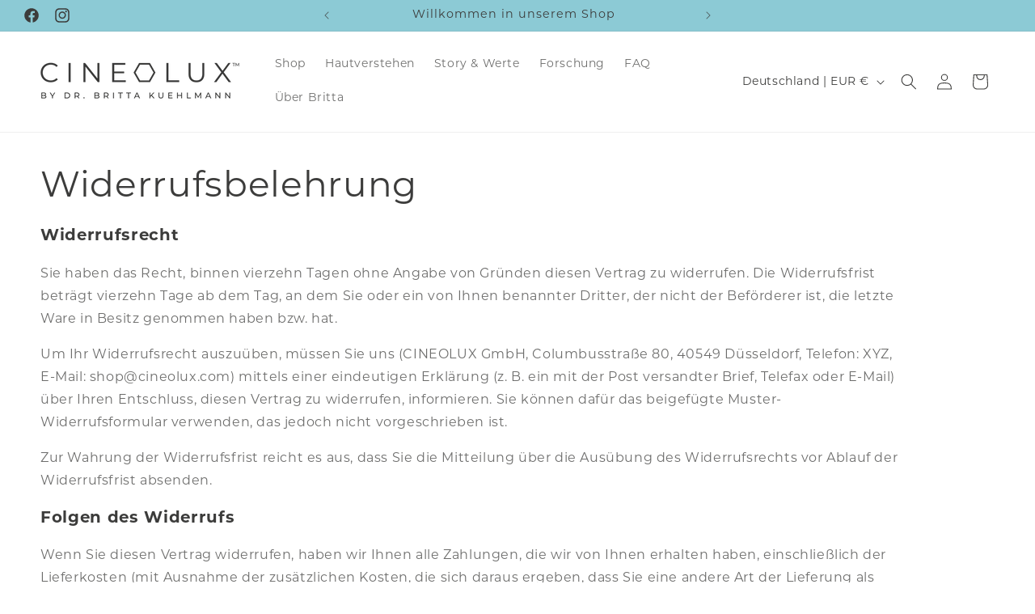

--- FILE ---
content_type: text/html; charset=utf-8
request_url: https://cineolux.com/pages/widerrufsrecht
body_size: 50059
content:
<!doctype html>
<html class="js" lang="de">
  <style>
    @media(max-width: 767px){
     .rich-text__wrapper {
       width: 100% !important;
     }
     .isolate .rich-text__blocks {
       max-width: 100% !important;
     }
    }
  </style>
  <head>
    <!-- Taboola Pixel Code -->
    <script type='text/javascript'>
      window._tfa = window._tfa || [];
      window._tfa.push({notify: 'event', name: 'page_view', id: 1860062});
      !function (t, f, a, x) {
             if (!document.getElementById(x)) {
                t.async = 1;t.src = a;t.id=x;f.parentNode.insertBefore(t, f);
             }
      }(document.createElement('script'),
      document.getElementsByTagName('script')[0],
      '//cdn.taboola.com/libtrc/unip/1860062/tfa.js',
      'tb_tfa_script');
    </script>
    <!-- End of Taboola Pixel Code -->

    <!-- Google Tag Manager -->
    <script>(function(w,d,s,l,i){w[l]=w[l]||[];w[l].push({'gtm.start':
    new Date().getTime(),event:'gtm.js'});var f=d.getElementsByTagName(s)[0],
    j=d.createElement(s),dl=l!='dataLayer'?'&l='+l:'';j.async=true;j.src=
    'https://www.googletagmanager.com/gtm.js?id='+i+dl;f.parentNode.insertBefore(j,f);
    })(window,document,'script','dataLayer','GTM-TKN6BSH6');</script>
    <!-- End Google Tag Manager -->
    
    

    

    

    

    


    <meta charset="utf-8">
    <meta http-equiv="X-UA-Compatible" content="IE=edge">
    <meta name="viewport" content="width=device-width,initial-scale=1">
    <meta name="theme-color" content="">
    <link rel="canonical" href="https://cineolux.com/pages/widerrufsrecht"><link rel="icon" type="image/png" href="//cineolux.com/cdn/shop/files/einzigartifer-wirkstoff.png?crop=center&height=32&v=1696859028&width=32"><link rel="preconnect" href="https://fonts.shopifycdn.com" crossorigin><title>
      Rückgabebedingungen und Erstattungsrichtlinien
 &ndash; Cineolux</title>
    
      <meta name="description" content="Sie haben das Recht, binnen vierzehn Tagen ohne Angabe von Gründen diesen Vertrag zu widerrufen. Die Widerrufsfrist beträgt vierzehn Tage ab dem Tag, an dem Sie oder ein von Ihnen benannter Dritter, der nicht der Beförderer ist, die letzte Teilsendung oder das letzte Stück in Besitz genommen haben bzw. hat. Um Ihr Wide">
    
    

<meta property="og:site_name" content="Cineolux">
<meta property="og:url" content="https://cineolux.com/pages/widerrufsrecht">
<meta property="og:title" content="Rückgabebedingungen und Erstattungsrichtlinien">
<meta property="og:type" content="website">
<meta property="og:description" content="Sie haben das Recht, binnen vierzehn Tagen ohne Angabe von Gründen diesen Vertrag zu widerrufen. Die Widerrufsfrist beträgt vierzehn Tage ab dem Tag, an dem Sie oder ein von Ihnen benannter Dritter, der nicht der Beförderer ist, die letzte Teilsendung oder das letzte Stück in Besitz genommen haben bzw. hat. Um Ihr Wide"><meta property="og:image" content="http://cineolux.com/cdn/shop/files/cineolux-logo.png?height=628&pad_color=ffffff&v=1693912057&width=1200">
  <meta property="og:image:secure_url" content="https://cineolux.com/cdn/shop/files/cineolux-logo.png?height=628&pad_color=ffffff&v=1693912057&width=1200">
  <meta property="og:image:width" content="1200">
  <meta property="og:image:height" content="628"><meta name="twitter:card" content="summary_large_image">
<meta name="twitter:title" content="Rückgabebedingungen und Erstattungsrichtlinien">
<meta name="twitter:description" content="Sie haben das Recht, binnen vierzehn Tagen ohne Angabe von Gründen diesen Vertrag zu widerrufen. Die Widerrufsfrist beträgt vierzehn Tage ab dem Tag, an dem Sie oder ein von Ihnen benannter Dritter, der nicht der Beförderer ist, die letzte Teilsendung oder das letzte Stück in Besitz genommen haben bzw. hat. Um Ihr Wide">

    <script src="//cineolux.com/cdn/shop/t/25/assets/constants.js?v=132983761750457495441757676068" defer="defer"></script>
    <script src="//cineolux.com/cdn/shop/t/25/assets/pubsub.js?v=158357773527763999511757676090" defer="defer"></script>
    <script src="//cineolux.com/cdn/shop/t/25/assets/global.js?v=88558128918567037191757676075" defer="defer"></script><script src="//cineolux.com/cdn/shop/t/25/assets/animations.js?v=88693664871331136111757676024" defer="defer"></script><script>window.performance && window.performance.mark && window.performance.mark('shopify.content_for_header.start');</script><meta name="facebook-domain-verification" content="7kc4u3d8eg3bk51xy4wpcn0n2pd7xf">
<meta id="shopify-digital-wallet" name="shopify-digital-wallet" content="/77592133969/digital_wallets/dialog">
<meta name="shopify-checkout-api-token" content="036e4c2f1161ec19732bd969d8a8f8d6">
<meta id="in-context-paypal-metadata" data-shop-id="77592133969" data-venmo-supported="false" data-environment="production" data-locale="de_DE" data-paypal-v4="true" data-currency="EUR">
<script async="async" src="/checkouts/internal/preloads.js?locale=de-DE"></script>
<link rel="preconnect" href="https://shop.app" crossorigin="anonymous">
<script async="async" src="https://shop.app/checkouts/internal/preloads.js?locale=de-DE&shop_id=77592133969" crossorigin="anonymous"></script>
<script id="apple-pay-shop-capabilities" type="application/json">{"shopId":77592133969,"countryCode":"DE","currencyCode":"EUR","merchantCapabilities":["supports3DS"],"merchantId":"gid:\/\/shopify\/Shop\/77592133969","merchantName":"Cineolux","requiredBillingContactFields":["postalAddress","email"],"requiredShippingContactFields":["postalAddress","email"],"shippingType":"shipping","supportedNetworks":["visa","maestro","masterCard","amex"],"total":{"type":"pending","label":"Cineolux","amount":"1.00"},"shopifyPaymentsEnabled":true,"supportsSubscriptions":true}</script>
<script id="shopify-features" type="application/json">{"accessToken":"036e4c2f1161ec19732bd969d8a8f8d6","betas":["rich-media-storefront-analytics"],"domain":"cineolux.com","predictiveSearch":true,"shopId":77592133969,"locale":"de"}</script>
<script>var Shopify = Shopify || {};
Shopify.shop = "4ff427-2.myshopify.com";
Shopify.locale = "de";
Shopify.currency = {"active":"EUR","rate":"1.0"};
Shopify.country = "DE";
Shopify.theme = {"name":"Live - 29\/09\/2025 | CINEOLUX Shop","id":186025017681,"schema_name":"Dawn","schema_version":"15.0.0","theme_store_id":887,"role":"main"};
Shopify.theme.handle = "null";
Shopify.theme.style = {"id":null,"handle":null};
Shopify.cdnHost = "cineolux.com/cdn";
Shopify.routes = Shopify.routes || {};
Shopify.routes.root = "/";</script>
<script type="module">!function(o){(o.Shopify=o.Shopify||{}).modules=!0}(window);</script>
<script>!function(o){function n(){var o=[];function n(){o.push(Array.prototype.slice.apply(arguments))}return n.q=o,n}var t=o.Shopify=o.Shopify||{};t.loadFeatures=n(),t.autoloadFeatures=n()}(window);</script>
<script>
  window.ShopifyPay = window.ShopifyPay || {};
  window.ShopifyPay.apiHost = "shop.app\/pay";
  window.ShopifyPay.redirectState = null;
</script>
<script id="shop-js-analytics" type="application/json">{"pageType":"page"}</script>
<script defer="defer" async type="module" src="//cineolux.com/cdn/shopifycloud/shop-js/modules/v2/client.init-shop-cart-sync_e98Ab_XN.de.esm.js"></script>
<script defer="defer" async type="module" src="//cineolux.com/cdn/shopifycloud/shop-js/modules/v2/chunk.common_Pcw9EP95.esm.js"></script>
<script defer="defer" async type="module" src="//cineolux.com/cdn/shopifycloud/shop-js/modules/v2/chunk.modal_CzmY4ZhL.esm.js"></script>
<script type="module">
  await import("//cineolux.com/cdn/shopifycloud/shop-js/modules/v2/client.init-shop-cart-sync_e98Ab_XN.de.esm.js");
await import("//cineolux.com/cdn/shopifycloud/shop-js/modules/v2/chunk.common_Pcw9EP95.esm.js");
await import("//cineolux.com/cdn/shopifycloud/shop-js/modules/v2/chunk.modal_CzmY4ZhL.esm.js");

  window.Shopify.SignInWithShop?.initShopCartSync?.({"fedCMEnabled":true,"windoidEnabled":true});

</script>
<script>
  window.Shopify = window.Shopify || {};
  if (!window.Shopify.featureAssets) window.Shopify.featureAssets = {};
  window.Shopify.featureAssets['shop-js'] = {"shop-cart-sync":["modules/v2/client.shop-cart-sync_DazCVyJ3.de.esm.js","modules/v2/chunk.common_Pcw9EP95.esm.js","modules/v2/chunk.modal_CzmY4ZhL.esm.js"],"init-fed-cm":["modules/v2/client.init-fed-cm_D0AulfmK.de.esm.js","modules/v2/chunk.common_Pcw9EP95.esm.js","modules/v2/chunk.modal_CzmY4ZhL.esm.js"],"shop-cash-offers":["modules/v2/client.shop-cash-offers_BISyWFEA.de.esm.js","modules/v2/chunk.common_Pcw9EP95.esm.js","modules/v2/chunk.modal_CzmY4ZhL.esm.js"],"shop-login-button":["modules/v2/client.shop-login-button_D_c1vx_E.de.esm.js","modules/v2/chunk.common_Pcw9EP95.esm.js","modules/v2/chunk.modal_CzmY4ZhL.esm.js"],"pay-button":["modules/v2/client.pay-button_CHADzJ4g.de.esm.js","modules/v2/chunk.common_Pcw9EP95.esm.js","modules/v2/chunk.modal_CzmY4ZhL.esm.js"],"shop-button":["modules/v2/client.shop-button_CQnD2U3v.de.esm.js","modules/v2/chunk.common_Pcw9EP95.esm.js","modules/v2/chunk.modal_CzmY4ZhL.esm.js"],"avatar":["modules/v2/client.avatar_BTnouDA3.de.esm.js"],"init-windoid":["modules/v2/client.init-windoid_CmA0-hrC.de.esm.js","modules/v2/chunk.common_Pcw9EP95.esm.js","modules/v2/chunk.modal_CzmY4ZhL.esm.js"],"init-shop-for-new-customer-accounts":["modules/v2/client.init-shop-for-new-customer-accounts_BCzC_Mib.de.esm.js","modules/v2/client.shop-login-button_D_c1vx_E.de.esm.js","modules/v2/chunk.common_Pcw9EP95.esm.js","modules/v2/chunk.modal_CzmY4ZhL.esm.js"],"init-shop-email-lookup-coordinator":["modules/v2/client.init-shop-email-lookup-coordinator_DYzOit4u.de.esm.js","modules/v2/chunk.common_Pcw9EP95.esm.js","modules/v2/chunk.modal_CzmY4ZhL.esm.js"],"init-shop-cart-sync":["modules/v2/client.init-shop-cart-sync_e98Ab_XN.de.esm.js","modules/v2/chunk.common_Pcw9EP95.esm.js","modules/v2/chunk.modal_CzmY4ZhL.esm.js"],"shop-toast-manager":["modules/v2/client.shop-toast-manager_Bc-1elH8.de.esm.js","modules/v2/chunk.common_Pcw9EP95.esm.js","modules/v2/chunk.modal_CzmY4ZhL.esm.js"],"init-customer-accounts":["modules/v2/client.init-customer-accounts_CqlRHmZs.de.esm.js","modules/v2/client.shop-login-button_D_c1vx_E.de.esm.js","modules/v2/chunk.common_Pcw9EP95.esm.js","modules/v2/chunk.modal_CzmY4ZhL.esm.js"],"init-customer-accounts-sign-up":["modules/v2/client.init-customer-accounts-sign-up_DZmBw6yB.de.esm.js","modules/v2/client.shop-login-button_D_c1vx_E.de.esm.js","modules/v2/chunk.common_Pcw9EP95.esm.js","modules/v2/chunk.modal_CzmY4ZhL.esm.js"],"shop-follow-button":["modules/v2/client.shop-follow-button_Cx-w7rSq.de.esm.js","modules/v2/chunk.common_Pcw9EP95.esm.js","modules/v2/chunk.modal_CzmY4ZhL.esm.js"],"checkout-modal":["modules/v2/client.checkout-modal_Djjmh8qM.de.esm.js","modules/v2/chunk.common_Pcw9EP95.esm.js","modules/v2/chunk.modal_CzmY4ZhL.esm.js"],"shop-login":["modules/v2/client.shop-login_DMZMgoZf.de.esm.js","modules/v2/chunk.common_Pcw9EP95.esm.js","modules/v2/chunk.modal_CzmY4ZhL.esm.js"],"lead-capture":["modules/v2/client.lead-capture_SqejaEd8.de.esm.js","modules/v2/chunk.common_Pcw9EP95.esm.js","modules/v2/chunk.modal_CzmY4ZhL.esm.js"],"payment-terms":["modules/v2/client.payment-terms_DUeEqFTJ.de.esm.js","modules/v2/chunk.common_Pcw9EP95.esm.js","modules/v2/chunk.modal_CzmY4ZhL.esm.js"]};
</script>
<script>(function() {
  var isLoaded = false;
  function asyncLoad() {
    if (isLoaded) return;
    isLoaded = true;
    var urls = ["https:\/\/cdn-app.sealsubscriptions.com\/shopify\/public\/js\/sealsubscriptions.js?shop=4ff427-2.myshopify.com","https:\/\/static.klaviyo.com\/onsite\/js\/klaviyo.js?company_id=XwCJ8a\u0026shop=4ff427-2.myshopify.com","https:\/\/cdn.commoninja.com\/sdk\/latest\/commonninja.js?shop=4ff427-2.myshopify.com","https:\/\/loox.io\/widget\/I2hAVYxf5P\/loox.1725794776391.js?shop=4ff427-2.myshopify.com","\/\/cdn.shopify.com\/proxy\/4aed4177d9ddc08fd70e88bd6dd723ef2611f3e347fa8e8b2bd141d425a48721\/spfy-pxl.archive-digger.com\/assets\/script_tag.js?shopId=4ff427-2.myshopify.com\u0026taboolaId=1860062\u0026espd=true\u0026ecav=true\u0026eh=true\u0026ess=true\u0026ep=true\u0026eatc=true\u0026eprv=true\u0026ecv=true\u0026epv=true\u0026esc=true\u0026shop=4ff427-2.myshopify.com\u0026sp-cache-control=cHVibGljLCBtYXgtYWdlPTkwMA"];
    for (var i = 0; i < urls.length; i++) {
      var s = document.createElement('script');
      s.type = 'text/javascript';
      s.async = true;
      s.src = urls[i];
      var x = document.getElementsByTagName('script')[0];
      x.parentNode.insertBefore(s, x);
    }
  };
  if(window.attachEvent) {
    window.attachEvent('onload', asyncLoad);
  } else {
    window.addEventListener('load', asyncLoad, false);
  }
})();</script>
<script id="__st">var __st={"a":77592133969,"offset":3600,"reqid":"2d675686-3cec-43ef-bad9-5fe6d1867657-1769047950","pageurl":"cineolux.com\/pages\/widerrufsrecht","s":"pages-120458248529","u":"2e2a20fae1aa","p":"page","rtyp":"page","rid":120458248529};</script>
<script>window.ShopifyPaypalV4VisibilityTracking = true;</script>
<script id="captcha-bootstrap">!function(){'use strict';const t='contact',e='account',n='new_comment',o=[[t,t],['blogs',n],['comments',n],[t,'customer']],c=[[e,'customer_login'],[e,'guest_login'],[e,'recover_customer_password'],[e,'create_customer']],r=t=>t.map((([t,e])=>`form[action*='/${t}']:not([data-nocaptcha='true']) input[name='form_type'][value='${e}']`)).join(','),a=t=>()=>t?[...document.querySelectorAll(t)].map((t=>t.form)):[];function s(){const t=[...o],e=r(t);return a(e)}const i='password',u='form_key',d=['recaptcha-v3-token','g-recaptcha-response','h-captcha-response',i],f=()=>{try{return window.sessionStorage}catch{return}},m='__shopify_v',_=t=>t.elements[u];function p(t,e,n=!1){try{const o=window.sessionStorage,c=JSON.parse(o.getItem(e)),{data:r}=function(t){const{data:e,action:n}=t;return t[m]||n?{data:e,action:n}:{data:t,action:n}}(c);for(const[e,n]of Object.entries(r))t.elements[e]&&(t.elements[e].value=n);n&&o.removeItem(e)}catch(o){console.error('form repopulation failed',{error:o})}}const l='form_type',E='cptcha';function T(t){t.dataset[E]=!0}const w=window,h=w.document,L='Shopify',v='ce_forms',y='captcha';let A=!1;((t,e)=>{const n=(g='f06e6c50-85a8-45c8-87d0-21a2b65856fe',I='https://cdn.shopify.com/shopifycloud/storefront-forms-hcaptcha/ce_storefront_forms_captcha_hcaptcha.v1.5.2.iife.js',D={infoText:'Durch hCaptcha geschützt',privacyText:'Datenschutz',termsText:'Allgemeine Geschäftsbedingungen'},(t,e,n)=>{const o=w[L][v],c=o.bindForm;if(c)return c(t,g,e,D).then(n);var r;o.q.push([[t,g,e,D],n]),r=I,A||(h.body.append(Object.assign(h.createElement('script'),{id:'captcha-provider',async:!0,src:r})),A=!0)});var g,I,D;w[L]=w[L]||{},w[L][v]=w[L][v]||{},w[L][v].q=[],w[L][y]=w[L][y]||{},w[L][y].protect=function(t,e){n(t,void 0,e),T(t)},Object.freeze(w[L][y]),function(t,e,n,w,h,L){const[v,y,A,g]=function(t,e,n){const i=e?o:[],u=t?c:[],d=[...i,...u],f=r(d),m=r(i),_=r(d.filter((([t,e])=>n.includes(e))));return[a(f),a(m),a(_),s()]}(w,h,L),I=t=>{const e=t.target;return e instanceof HTMLFormElement?e:e&&e.form},D=t=>v().includes(t);t.addEventListener('submit',(t=>{const e=I(t);if(!e)return;const n=D(e)&&!e.dataset.hcaptchaBound&&!e.dataset.recaptchaBound,o=_(e),c=g().includes(e)&&(!o||!o.value);(n||c)&&t.preventDefault(),c&&!n&&(function(t){try{if(!f())return;!function(t){const e=f();if(!e)return;const n=_(t);if(!n)return;const o=n.value;o&&e.removeItem(o)}(t);const e=Array.from(Array(32),(()=>Math.random().toString(36)[2])).join('');!function(t,e){_(t)||t.append(Object.assign(document.createElement('input'),{type:'hidden',name:u})),t.elements[u].value=e}(t,e),function(t,e){const n=f();if(!n)return;const o=[...t.querySelectorAll(`input[type='${i}']`)].map((({name:t})=>t)),c=[...d,...o],r={};for(const[a,s]of new FormData(t).entries())c.includes(a)||(r[a]=s);n.setItem(e,JSON.stringify({[m]:1,action:t.action,data:r}))}(t,e)}catch(e){console.error('failed to persist form',e)}}(e),e.submit())}));const S=(t,e)=>{t&&!t.dataset[E]&&(n(t,e.some((e=>e===t))),T(t))};for(const o of['focusin','change'])t.addEventListener(o,(t=>{const e=I(t);D(e)&&S(e,y())}));const B=e.get('form_key'),M=e.get(l),P=B&&M;t.addEventListener('DOMContentLoaded',(()=>{const t=y();if(P)for(const e of t)e.elements[l].value===M&&p(e,B);[...new Set([...A(),...v().filter((t=>'true'===t.dataset.shopifyCaptcha))])].forEach((e=>S(e,t)))}))}(h,new URLSearchParams(w.location.search),n,t,e,['guest_login'])})(!0,!0)}();</script>
<script integrity="sha256-4kQ18oKyAcykRKYeNunJcIwy7WH5gtpwJnB7kiuLZ1E=" data-source-attribution="shopify.loadfeatures" defer="defer" src="//cineolux.com/cdn/shopifycloud/storefront/assets/storefront/load_feature-a0a9edcb.js" crossorigin="anonymous"></script>
<script crossorigin="anonymous" defer="defer" src="//cineolux.com/cdn/shopifycloud/storefront/assets/shopify_pay/storefront-65b4c6d7.js?v=20250812"></script>
<script data-source-attribution="shopify.dynamic_checkout.dynamic.init">var Shopify=Shopify||{};Shopify.PaymentButton=Shopify.PaymentButton||{isStorefrontPortableWallets:!0,init:function(){window.Shopify.PaymentButton.init=function(){};var t=document.createElement("script");t.src="https://cineolux.com/cdn/shopifycloud/portable-wallets/latest/portable-wallets.de.js",t.type="module",document.head.appendChild(t)}};
</script>
<script data-source-attribution="shopify.dynamic_checkout.buyer_consent">
  function portableWalletsHideBuyerConsent(e){var t=document.getElementById("shopify-buyer-consent"),n=document.getElementById("shopify-subscription-policy-button");t&&n&&(t.classList.add("hidden"),t.setAttribute("aria-hidden","true"),n.removeEventListener("click",e))}function portableWalletsShowBuyerConsent(e){var t=document.getElementById("shopify-buyer-consent"),n=document.getElementById("shopify-subscription-policy-button");t&&n&&(t.classList.remove("hidden"),t.removeAttribute("aria-hidden"),n.addEventListener("click",e))}window.Shopify?.PaymentButton&&(window.Shopify.PaymentButton.hideBuyerConsent=portableWalletsHideBuyerConsent,window.Shopify.PaymentButton.showBuyerConsent=portableWalletsShowBuyerConsent);
</script>
<script data-source-attribution="shopify.dynamic_checkout.cart.bootstrap">document.addEventListener("DOMContentLoaded",(function(){function t(){return document.querySelector("shopify-accelerated-checkout-cart, shopify-accelerated-checkout")}if(t())Shopify.PaymentButton.init();else{new MutationObserver((function(e,n){t()&&(Shopify.PaymentButton.init(),n.disconnect())})).observe(document.body,{childList:!0,subtree:!0})}}));
</script>
<link id="shopify-accelerated-checkout-styles" rel="stylesheet" media="screen" href="https://cineolux.com/cdn/shopifycloud/portable-wallets/latest/accelerated-checkout-backwards-compat.css" crossorigin="anonymous">
<style id="shopify-accelerated-checkout-cart">
        #shopify-buyer-consent {
  margin-top: 1em;
  display: inline-block;
  width: 100%;
}

#shopify-buyer-consent.hidden {
  display: none;
}

#shopify-subscription-policy-button {
  background: none;
  border: none;
  padding: 0;
  text-decoration: underline;
  font-size: inherit;
  cursor: pointer;
}

#shopify-subscription-policy-button::before {
  box-shadow: none;
}

      </style>
<script id="sections-script" data-sections="header" defer="defer" src="//cineolux.com/cdn/shop/t/25/compiled_assets/scripts.js?v=2294"></script>
<script>window.performance && window.performance.mark && window.performance.mark('shopify.content_for_header.end');</script>

    <style data-shopify>
      @font-face {
  font-family: Montserrat;
  font-weight: 400;
  font-style: normal;
  font-display: swap;
  src: url("//cineolux.com/cdn/fonts/montserrat/montserrat_n4.81949fa0ac9fd2021e16436151e8eaa539321637.woff2") format("woff2"),
       url("//cineolux.com/cdn/fonts/montserrat/montserrat_n4.a6c632ca7b62da89c3594789ba828388aac693fe.woff") format("woff");
}

      @font-face {
  font-family: Montserrat;
  font-weight: 700;
  font-style: normal;
  font-display: swap;
  src: url("//cineolux.com/cdn/fonts/montserrat/montserrat_n7.3c434e22befd5c18a6b4afadb1e3d77c128c7939.woff2") format("woff2"),
       url("//cineolux.com/cdn/fonts/montserrat/montserrat_n7.5d9fa6e2cae713c8fb539a9876489d86207fe957.woff") format("woff");
}

      @font-face {
  font-family: Montserrat;
  font-weight: 400;
  font-style: italic;
  font-display: swap;
  src: url("//cineolux.com/cdn/fonts/montserrat/montserrat_i4.5a4ea298b4789e064f62a29aafc18d41f09ae59b.woff2") format("woff2"),
       url("//cineolux.com/cdn/fonts/montserrat/montserrat_i4.072b5869c5e0ed5b9d2021e4c2af132e16681ad2.woff") format("woff");
}

      @font-face {
  font-family: Montserrat;
  font-weight: 700;
  font-style: italic;
  font-display: swap;
  src: url("//cineolux.com/cdn/fonts/montserrat/montserrat_i7.a0d4a463df4f146567d871890ffb3c80408e7732.woff2") format("woff2"),
       url("//cineolux.com/cdn/fonts/montserrat/montserrat_i7.f6ec9f2a0681acc6f8152c40921d2a4d2e1a2c78.woff") format("woff");
}

      @font-face {
  font-family: Montserrat;
  font-weight: 400;
  font-style: normal;
  font-display: swap;
  src: url("//cineolux.com/cdn/fonts/montserrat/montserrat_n4.81949fa0ac9fd2021e16436151e8eaa539321637.woff2") format("woff2"),
       url("//cineolux.com/cdn/fonts/montserrat/montserrat_n4.a6c632ca7b62da89c3594789ba828388aac693fe.woff") format("woff");
}

      
        :root,
        .color-background-1 {
          --color-background: 255,255,255;
        
          --gradient-background: #ffffff;
        
        
        --color-foreground: 60,60,59;
        --color-background-contrast: 191,191,191;
        --color-shadow: 255,255,255;
        --color-button: 140,202,213;
        --color-button-text: 60,60,59;
        --color-secondary-button: 255,255,255;
        --color-secondary-button-text: 60,60,59;
        --color-link: 60,60,59;
        --color-badge-foreground: 60,60,59;
        --color-badge-background: 255,255,255;
        --color-badge-border: 60,60,59;
        --payment-terms-background-color: rgb(255 255 255);
      }
      
        
        .color-background-2 {
          --color-background: 228,227,226;
        
          --gradient-background: #e4e3e2;
        
        
        --color-foreground: 60,60,59;
        --color-background-contrast: 167,163,160;
        --color-shadow: 60,60,59;
        --color-button: 60,60,59;
        --color-button-text: 245,245,245;
        --color-secondary-button: 228,227,226;
        --color-secondary-button-text: 60,60,59;
        --color-link: 60,60,59;
        --color-badge-foreground: 60,60,59;
        --color-badge-background: 228,227,226;
        --color-badge-border: 60,60,59;
        --payment-terms-background-color: rgb(228 227 226);
      }
      
        
        .color-inverse {
          --color-background: 140,202,213;
        
          --gradient-background: #8ccad5;
        
        
        --color-foreground: 60,60,59;
        --color-background-contrast: 60,149,165;
        --color-shadow: 18,18,18;
        --color-button: 255,255,255;
        --color-button-text: 0,0,0;
        --color-secondary-button: 140,202,213;
        --color-secondary-button-text: 255,255,255;
        --color-link: 255,255,255;
        --color-badge-foreground: 60,60,59;
        --color-badge-background: 140,202,213;
        --color-badge-border: 60,60,59;
        --payment-terms-background-color: rgb(140 202 213);
      }
      
        
        .color-accent-1 {
          --color-background: 255,255,255;
        
          --gradient-background: #ffffff;
        
        
        --color-foreground: 60,60,59;
        --color-background-contrast: 191,191,191;
        --color-shadow: 18,18,18;
        --color-button: 140,202,213;
        --color-button-text: 18,18,18;
        --color-secondary-button: 255,255,255;
        --color-secondary-button-text: 255,255,255;
        --color-link: 255,255,255;
        --color-badge-foreground: 60,60,59;
        --color-badge-background: 255,255,255;
        --color-badge-border: 60,60,59;
        --payment-terms-background-color: rgb(255 255 255);
      }
      
        
        .color-accent-2 {
          --color-background: 18,18,18;
        
          --gradient-background: #121212;
        
        
        --color-foreground: 255,255,255;
        --color-background-contrast: 146,146,146;
        --color-shadow: 0,0,0;
        --color-button: 255,255,255;
        --color-button-text: 255,255,255;
        --color-secondary-button: 18,18,18;
        --color-secondary-button-text: 60,60,59;
        --color-link: 60,60,59;
        --color-badge-foreground: 255,255,255;
        --color-badge-background: 18,18,18;
        --color-badge-border: 255,255,255;
        --payment-terms-background-color: rgb(18 18 18);
      }
      
        
        .color-scheme-7adaef22-59cb-41bd-bcfc-12b00162f375 {
          --color-background: 255,255,255;
        
          --gradient-background: #ffffff;
        
        
        --color-foreground: 60,60,59;
        --color-background-contrast: 191,191,191;
        --color-shadow: 255,255,255;
        --color-button: 140,202,213;
        --color-button-text: 60,60,59;
        --color-secondary-button: 255,255,255;
        --color-secondary-button-text: 60,60,59;
        --color-link: 60,60,59;
        --color-badge-foreground: 60,60,59;
        --color-badge-background: 255,255,255;
        --color-badge-border: 60,60,59;
        --payment-terms-background-color: rgb(255 255 255);
      }
      
      body, .color-background-1, .color-background-2, .color-inverse, .color-accent-1, .color-accent-2, .color-scheme-7adaef22-59cb-41bd-bcfc-12b00162f375 {
        color: rgba(var(--color-foreground), 0.75);
        background-color: rgb(var(--color-background));
      }
      :root {
        --font-body-family: Montserrat, sans-serif;
        --font-body-style: normal;
        --font-body-weight: 400;
        --font-body-weight-bold: 700;
        --font-heading-family: Montserrat, sans-serif;
        --font-heading-style: normal;
        --font-heading-weight: 400;
        --font-body-scale: 1.0;
        --font-heading-scale: 1.1;
        --media-padding: px;
        --media-border-opacity: 0.05;
        --media-border-width: 1px;
        --media-radius: 0px;
        --media-shadow-opacity: 0.0;
        --media-shadow-horizontal-offset: 0px;
        --media-shadow-vertical-offset: 4px;
        --media-shadow-blur-radius: 5px;
        --media-shadow-visible: 0;
        --page-width: 160rem;
        --page-width-margin: 0rem;
        --product-card-image-padding: 0.0rem;
        --product-card-corner-radius: 0.0rem;
        --product-card-text-alignment: left;
        --product-card-border-width: 0.0rem;
        --product-card-border-opacity: 0.1;
        --product-card-shadow-opacity: 0.0;
        --product-card-shadow-visible: 0;
        --product-card-shadow-horizontal-offset: 0.0rem;
        --product-card-shadow-vertical-offset: 0.4rem;
        --product-card-shadow-blur-radius: 0.5rem;
        --collection-card-image-padding: 0.0rem;
        --collection-card-corner-radius: 0.0rem;
        --collection-card-text-alignment: left;
        --collection-card-border-width: 0.0rem;
        --collection-card-border-opacity: 0.1;
        --collection-card-shadow-opacity: 0.0;
        --collection-card-shadow-visible: 0;
        --collection-card-shadow-horizontal-offset: 0.0rem;
        --collection-card-shadow-vertical-offset: 0.4rem;
        --collection-card-shadow-blur-radius: 0.5rem;
        --blog-card-image-padding: 0.0rem;
        --blog-card-corner-radius: 0.0rem;
        --blog-card-text-alignment: left;
        --blog-card-border-width: 0.0rem;
        --blog-card-border-opacity: 0.1;
        --blog-card-shadow-opacity: 0.0;
        --blog-card-shadow-visible: 0;
        --blog-card-shadow-horizontal-offset: 0.0rem;
        --blog-card-shadow-vertical-offset: 0.4rem;
        --blog-card-shadow-blur-radius: 0.5rem;
        --badge-corner-radius: 4.0rem;
        --popup-border-width: 1px;
        --popup-border-opacity: 0.1;
        --popup-corner-radius: 0px;
        --popup-shadow-opacity: 0.05;
        --popup-shadow-horizontal-offset: 0px;
        --popup-shadow-vertical-offset: 4px;
        --popup-shadow-blur-radius: 5px;
        --drawer-border-width: 1px;
        --drawer-border-opacity: 0.1;
        --drawer-shadow-opacity: 0.0;
        --drawer-shadow-horizontal-offset: 0px;
        --drawer-shadow-vertical-offset: 4px;
        --drawer-shadow-blur-radius: 5px;
        --spacing-sections-desktop: 0px;
        --spacing-sections-mobile: 0px;
        --grid-desktop-vertical-spacing: 8px;
        --grid-desktop-horizontal-spacing: 8px;
        --grid-mobile-vertical-spacing: 4px;
        --grid-mobile-horizontal-spacing: 4px;
        --text-boxes-border-opacity: 0.1;
        --text-boxes-border-width: 0px;
        --text-boxes-radius: 0px;
        --text-boxes-shadow-opacity: 0.0;
        --text-boxes-shadow-visible: 0;
        --text-boxes-shadow-horizontal-offset: 0px;
        --text-boxes-shadow-vertical-offset: 4px;
        --text-boxes-shadow-blur-radius: 5px;
        --buttons-radius: 0px;
        --buttons-radius-outset: 0px;
        --buttons-border-width: 1px;
        --buttons-border-opacity: 1.0;
        --buttons-shadow-opacity: 0.0;
        --buttons-shadow-visible: 0;
        --buttons-shadow-horizontal-offset: 0px;
        --buttons-shadow-vertical-offset: 4px;
        --buttons-shadow-blur-radius: 5px;
        --buttons-border-offset: 0px;
        --inputs-radius: 0px;
        --inputs-border-width: 1px;
        --inputs-border-opacity: 0.55;
        --inputs-shadow-opacity: 0.0;
        --inputs-shadow-horizontal-offset: 0px;
        --inputs-margin-offset: 0px;
        --inputs-shadow-vertical-offset: 4px;
        --inputs-shadow-blur-radius: 5px;
        --inputs-radius-outset: 0px;
        --variant-pills-radius: 40px;
        --variant-pills-border-width: 1px;
        --variant-pills-border-opacity: 0.55;
        --variant-pills-shadow-opacity: 0.0;
        --variant-pills-shadow-horizontal-offset: 0px;
        --variant-pills-shadow-vertical-offset: 4px;
        --variant-pills-shadow-blur-radius: 5px;
      }
      *,
      *::before,
      *::after {
        box-sizing: inherit;
      }
      html {
        box-sizing: border-box;
        font-size: calc(var(--font-body-scale) * 62.5%);
        height: 100%;
      }
      body {
        display: grid;
        grid-template-rows: auto auto 1fr auto;
        grid-template-columns: 100%;
        min-height: 100%;
        margin: 0;
        font-size: 1.5rem;
        letter-spacing: 0.06rem;
        line-height: calc(1 + 0.8 / var(--font-body-scale));
        font-family: var(--font-body-family);
        font-style: var(--font-body-style);
        font-weight: var(--font-body-weight);
      }
      @media screen and (min-width: 750px) {
        body {
          font-size: 1.6rem;
        }
      }
    </style>
    <link href="//cineolux.com/cdn/shop/t/25/assets/base.css?v=2940416671932008671757676025" rel="stylesheet" type="text/css" media="all" />
    <link href="//cineolux.com/cdn/shop/t/25/assets/fl-custom.css?v=4069094452883792421757676074" rel="stylesheet" type="text/css" media="all" />

      <link rel="preload" as="font" href="//cineolux.com/cdn/fonts/montserrat/montserrat_n4.81949fa0ac9fd2021e16436151e8eaa539321637.woff2" type="font/woff2" crossorigin>
      

      <link rel="preload" as="font" href="//cineolux.com/cdn/fonts/montserrat/montserrat_n4.81949fa0ac9fd2021e16436151e8eaa539321637.woff2" type="font/woff2" crossorigin>
      
<link href="//cineolux.com/cdn/shop/t/25/assets/component-localization-form.css?v=120620094879297847921757676047" rel="stylesheet" type="text/css" media="all" />
      <script src="//cineolux.com/cdn/shop/t/25/assets/localization-form.js?v=144176611646395275351757676076" defer="defer"></script><link
        rel="stylesheet"
        href="//cineolux.com/cdn/shop/t/25/assets/component-predictive-search.css?v=118923337488134913561757676055"
        media="print"
        onload="this.media='all'"
      ><script>
      if (Shopify.designMode) {
        document.documentElement.classList.add('shopify-design-mode');
      }
    </script>
  <!-- BEGIN app block: shopify://apps/complianz-gdpr-cookie-consent/blocks/bc-block/e49729f0-d37d-4e24-ac65-e0e2f472ac27 -->

    
    
<link id='complianz-css' rel="stylesheet" href=https://cdn.shopify.com/extensions/019be05e-f673-7a8f-bd4e-ed0da9930f96/gdpr-legal-cookie-75/assets/complainz.css media="print" onload="this.media='all'">
    <style>
        #Compliance-iframe.Compliance-iframe-branded > div.purposes-header,
        #Compliance-iframe.Compliance-iframe-branded > div.cmplc-cmp-header,
        #purposes-container > div.purposes-header,
        #Compliance-cs-banner .Compliance-cs-brand {
            background-color: #e4e3e2 !important;
            color: #3c3c3b!important;
        }
        #Compliance-iframe.Compliance-iframe-branded .purposes-header .cmplc-btn-cp ,
        #Compliance-iframe.Compliance-iframe-branded .purposes-header .cmplc-btn-cp:hover,
        #Compliance-iframe.Compliance-iframe-branded .purposes-header .cmplc-btn-back:hover  {
            background-color: #ffffff !important;
            opacity: 1 !important;
        }
        #Compliance-cs-banner .cmplc-toggle .cmplc-toggle-label {
            color: #e4e3e2!important;
        }
        #Compliance-iframe.Compliance-iframe-branded .purposes-header .cmplc-btn-cp:hover,
        #Compliance-iframe.Compliance-iframe-branded .purposes-header .cmplc-btn-back:hover {
            background-color: #3c3c3b!important;
            color: #e4e3e2!important;
        }
        #Compliance-cs-banner #Compliance-cs-title {
            font-size: 14px !important;
        }
        #Compliance-cs-banner .Compliance-cs-content,
        #Compliance-cs-title,
        .cmplc-toggle-checkbox.granular-control-checkbox span {
            background-color: #e4e3e2 !important;
            color: #3c3c3b !important;
            font-size: 14px !important;
        }
        #Compliance-cs-banner .Compliance-cs-close-btn {
            font-size: 14px !important;
            background-color: #e4e3e2 !important;
        }
        #Compliance-cs-banner .Compliance-cs-opt-group {
            color: #e4e3e2 !important;
        }
        #Compliance-cs-banner .Compliance-cs-opt-group button,
        .Compliance-alert button.Compliance-button-cancel {
            background-color: #789ca5!important;
            color: #ffffff!important;
        }
        #Compliance-cs-banner .Compliance-cs-opt-group button.Compliance-cs-accept-btn,
        #Compliance-cs-banner .Compliance-cs-opt-group button.Compliance-cs-btn-primary,
        .Compliance-alert button.Compliance-button-confirm {
            background-color: #789ca5 !important;
            color: #ffffff !important;
        }
        #Compliance-cs-banner .Compliance-cs-opt-group button.Compliance-cs-reject-btn {
            background-color: #789ca5!important;
            color: #ffffff!important;
        }

        #Compliance-cs-banner .Compliance-banner-content button {
            cursor: pointer !important;
            color: currentColor !important;
            text-decoration: underline !important;
            border: none !important;
            background-color: transparent !important;
            font-size: 100% !important;
            padding: 0 !important;
        }

        #Compliance-cs-banner .Compliance-cs-opt-group button {
            border-radius: 4px !important;
            padding-block: 10px !important;
        }
        @media (min-width: 640px) {
            #Compliance-cs-banner.Compliance-cs-default-floating:not(.Compliance-cs-top):not(.Compliance-cs-center) .Compliance-cs-container, #Compliance-cs-banner.Compliance-cs-default-floating:not(.Compliance-cs-bottom):not(.Compliance-cs-center) .Compliance-cs-container, #Compliance-cs-banner.Compliance-cs-default-floating.Compliance-cs-center:not(.Compliance-cs-top):not(.Compliance-cs-bottom) .Compliance-cs-container {
                width: 560px !important;
            }
            #Compliance-cs-banner.Compliance-cs-default-floating:not(.Compliance-cs-top):not(.Compliance-cs-center) .Compliance-cs-opt-group, #Compliance-cs-banner.Compliance-cs-default-floating:not(.Compliance-cs-bottom):not(.Compliance-cs-center) .Compliance-cs-opt-group, #Compliance-cs-banner.Compliance-cs-default-floating.Compliance-cs-center:not(.Compliance-cs-top):not(.Compliance-cs-bottom) .Compliance-cs-opt-group {
                flex-direction: row !important;
            }
            #Compliance-cs-banner .Compliance-cs-opt-group button:not(:last-of-type),
            #Compliance-cs-banner .Compliance-cs-opt-group button {
                margin-right: 4px !important;
            }
            #Compliance-cs-banner .Compliance-cs-container .Compliance-cs-brand {
                position: absolute !important;
                inset-block-start: 6px;
            }
        }
        #Compliance-cs-banner.Compliance-cs-default-floating:not(.Compliance-cs-top):not(.Compliance-cs-center) .Compliance-cs-opt-group > div, #Compliance-cs-banner.Compliance-cs-default-floating:not(.Compliance-cs-bottom):not(.Compliance-cs-center) .Compliance-cs-opt-group > div, #Compliance-cs-banner.Compliance-cs-default-floating.Compliance-cs-center:not(.Compliance-cs-top):not(.Compliance-cs-bottom) .Compliance-cs-opt-group > div {
            flex-direction: row-reverse;
            width: 100% !important;
        }

        .Compliance-cs-brand-badge-outer, .Compliance-cs-brand-badge, #Compliance-cs-banner.Compliance-cs-default-floating.Compliance-cs-bottom .Compliance-cs-brand-badge-outer,
        #Compliance-cs-banner.Compliance-cs-default.Compliance-cs-bottom .Compliance-cs-brand-badge-outer,
        #Compliance-cs-banner.Compliance-cs-default:not(.Compliance-cs-left) .Compliance-cs-brand-badge-outer,
        #Compliance-cs-banner.Compliance-cs-default-floating:not(.Compliance-cs-left) .Compliance-cs-brand-badge-outer {
            display: none !important
        }

        #Compliance-cs-banner:not(.Compliance-cs-top):not(.Compliance-cs-bottom) .Compliance-cs-container.Compliance-cs-themed {
            flex-direction: row !important;
        }

        #Compliance-cs-banner #Compliance-cs-title,
        #Compliance-cs-banner #Compliance-cs-custom-title {
            justify-self: center !important;
            font-size: 14px !important;
            font-family: -apple-system,sans-serif !important;
            margin-inline: auto !important;
            width: 55% !important;
            text-align: center;
            font-weight: 600;
            visibility: unset;
        }

        @media (max-width: 640px) {
            #Compliance-cs-banner #Compliance-cs-title,
            #Compliance-cs-banner #Compliance-cs-custom-title {
                display: block;
            }
        }

        #Compliance-cs-banner .Compliance-cs-brand img {
            max-width: 110px !important;
            min-height: 32px !important;
        }
        #Compliance-cs-banner .Compliance-cs-container .Compliance-cs-brand {
            background: none !important;
            padding: 0px !important;
            margin-block-start:10px !important;
            margin-inline-start:16px !important;
        }

        #Compliance-cs-banner .Compliance-cs-opt-group button {
            padding-inline: 4px !important;
        }

    </style>
    
    
    
    

    <script type="text/javascript">
        function loadScript(src) {
            return new Promise((resolve, reject) => {
                const s = document.createElement("script");
                s.src = src;
                s.charset = "UTF-8";
                s.onload = resolve;
                s.onerror = reject;
                document.head.appendChild(s);
            });
        }

        function filterGoogleConsentModeURLs(domainsArray) {
            const googleConsentModeComplianzURls = [
                // 197, # Google Tag Manager:
                {"domain":"s.www.googletagmanager.com", "path":""},
                {"domain":"www.tagmanager.google.com", "path":""},
                {"domain":"www.googletagmanager.com", "path":""},
                {"domain":"googletagmanager.com", "path":""},
                {"domain":"tagassistant.google.com", "path":""},
                {"domain":"tagmanager.google.com", "path":""},

                // 2110, # Google Analytics 4:
                {"domain":"www.analytics.google.com", "path":""},
                {"domain":"www.google-analytics.com", "path":""},
                {"domain":"ssl.google-analytics.com", "path":""},
                {"domain":"google-analytics.com", "path":""},
                {"domain":"analytics.google.com", "path":""},
                {"domain":"region1.google-analytics.com", "path":""},
                {"domain":"region1.analytics.google.com", "path":""},
                {"domain":"*.google-analytics.com", "path":""},
                {"domain":"www.googletagmanager.com", "path":"/gtag/js?id=G"},
                {"domain":"googletagmanager.com", "path":"/gtag/js?id=UA"},
                {"domain":"www.googletagmanager.com", "path":"/gtag/js?id=UA"},
                {"domain":"googletagmanager.com", "path":"/gtag/js?id=G"},

                // 177, # Google Ads conversion tracking:
                {"domain":"googlesyndication.com", "path":""},
                {"domain":"media.admob.com", "path":""},
                {"domain":"gmodules.com", "path":""},
                {"domain":"ad.ytsa.net", "path":""},
                {"domain":"dartmotif.net", "path":""},
                {"domain":"dmtry.com", "path":""},
                {"domain":"go.channelintelligence.com", "path":""},
                {"domain":"googleusercontent.com", "path":""},
                {"domain":"googlevideo.com", "path":""},
                {"domain":"gvt1.com", "path":""},
                {"domain":"links.channelintelligence.com", "path":""},
                {"domain":"obrasilinteirojoga.com.br", "path":""},
                {"domain":"pcdn.tcgmsrv.net", "path":""},
                {"domain":"rdr.tag.channelintelligence.com", "path":""},
                {"domain":"static.googleadsserving.cn", "path":""},
                {"domain":"studioapi.doubleclick.com", "path":""},
                {"domain":"teracent.net", "path":""},
                {"domain":"ttwbs.channelintelligence.com", "path":""},
                {"domain":"wtb.channelintelligence.com", "path":""},
                {"domain":"youknowbest.com", "path":""},
                {"domain":"doubleclick.net", "path":""},
                {"domain":"redirector.gvt1.com", "path":""},

                //116, # Google Ads Remarketing
                {"domain":"googlesyndication.com", "path":""},
                {"domain":"media.admob.com", "path":""},
                {"domain":"gmodules.com", "path":""},
                {"domain":"ad.ytsa.net", "path":""},
                {"domain":"dartmotif.net", "path":""},
                {"domain":"dmtry.com", "path":""},
                {"domain":"go.channelintelligence.com", "path":""},
                {"domain":"googleusercontent.com", "path":""},
                {"domain":"googlevideo.com", "path":""},
                {"domain":"gvt1.com", "path":""},
                {"domain":"links.channelintelligence.com", "path":""},
                {"domain":"obrasilinteirojoga.com.br", "path":""},
                {"domain":"pcdn.tcgmsrv.net", "path":""},
                {"domain":"rdr.tag.channelintelligence.com", "path":""},
                {"domain":"static.googleadsserving.cn", "path":""},
                {"domain":"studioapi.doubleclick.com", "path":""},
                {"domain":"teracent.net", "path":""},
                {"domain":"ttwbs.channelintelligence.com", "path":""},
                {"domain":"wtb.channelintelligence.com", "path":""},
                {"domain":"youknowbest.com", "path":""},
                {"domain":"doubleclick.net", "path":""},
                {"domain":"redirector.gvt1.com", "path":""}
            ];

            if (!Array.isArray(domainsArray)) { 
                return [];
            }

            const blockedPairs = new Map();
            for (const rule of googleConsentModeComplianzURls) {
                if (!blockedPairs.has(rule.domain)) {
                    blockedPairs.set(rule.domain, new Set());
                }
                blockedPairs.get(rule.domain).add(rule.path);
            }

            return domainsArray.filter(item => {
                const paths = blockedPairs.get(item.d);
                return !(paths && paths.has(item.p));
            });
        }

        function setupAutoblockingByDomain() {
            // autoblocking by domain
            const autoblockByDomainArray = [];
            const prefixID = '10000' // to not get mixed with real metis ids
            let cmpBlockerDomains = []
            let cmpCmplcVendorsPurposes = {}
            let counter = 1
            for (const object of autoblockByDomainArray) {
                cmpBlockerDomains.push({
                    d: object.d,
                    p: object.path,
                    v: prefixID + counter,
                });
                counter++;
            }
            
            counter = 1
            for (const object of autoblockByDomainArray) {
                cmpCmplcVendorsPurposes[prefixID + counter] = object?.p ?? '1';
                counter++;
            }

            Object.defineProperty(window, "cmp_cmplc_vendors_purposes", {
                get() {
                    return cmpCmplcVendorsPurposes;
                },
                set(value) {
                    cmpCmplcVendorsPurposes = { ...cmpCmplcVendorsPurposes, ...value };
                }
            });
            const basicGmc = true;


            Object.defineProperty(window, "cmp_importblockerdomains", {
                get() {
                    if (basicGmc) {
                        return filterGoogleConsentModeURLs(cmpBlockerDomains);
                    }
                    return cmpBlockerDomains;
                },
                set(value) {
                    cmpBlockerDomains = [ ...cmpBlockerDomains, ...value ];
                }
            });
        }

        function enforceRejectionRecovery() {
            const base = (window._cmplc = window._cmplc || {});
            const featuresHolder = {};

            function lockFlagOn(holder) {
                const desc = Object.getOwnPropertyDescriptor(holder, 'rejection_recovery');
                if (!desc) {
                    Object.defineProperty(holder, 'rejection_recovery', {
                        get() { return true; },
                        set(_) { /* ignore */ },
                        enumerable: true,
                        configurable: false
                    });
                }
                return holder;
            }

            Object.defineProperty(base, 'csFeatures', {
                configurable: false,
                enumerable: true,
                get() {
                    return featuresHolder;
                },
                set(obj) {
                    if (obj && typeof obj === 'object') {
                        Object.keys(obj).forEach(k => {
                            if (k !== 'rejection_recovery') {
                                featuresHolder[k] = obj[k];
                            }
                        });
                    }
                    // we lock it, it won't try to redefine
                    lockFlagOn(featuresHolder);
                }
            });

            // Ensure an object is exposed even if read early
            if (!('csFeatures' in base)) {
                base.csFeatures = {};
            } else {
                // If someone already set it synchronously, merge and lock now.
                base.csFeatures = base.csFeatures;
            }
        }

        function splitDomains(joinedString) {
            if (!joinedString) {
                return []; // empty string -> empty array
            }
            return joinedString.split(";");
        }

        function setupWhitelist() {
            // Whitelist by domain:
            const whitelistString = "";
            const whitelist_array = [...splitDomains(whitelistString)];
            if (Array.isArray(window?.cmp_block_ignoredomains)) {
                window.cmp_block_ignoredomains = [...whitelist_array, ...window.cmp_block_ignoredomains];
            }
        }

        async function initCompliance() {
            const currentCsConfiguration = {"siteId":4357305,"cookiePolicyIds":{"en":49963808},"banner":{"acceptButtonDisplay":true,"rejectButtonDisplay":true,"customizeButtonDisplay":true,"position":"float-center","backgroundOverlay":false,"fontSize":"14px","content":"","acceptButtonCaption":"","rejectButtonCaption":"","customizeButtonCaption":"","backgroundColor":"#e4e3e2","textColor":"#3c3c3b","acceptButtonColor":"#789ca5","acceptButtonCaptionColor":"#ffffff","rejectButtonColor":"#789ca5","rejectButtonCaptionColor":"#ffffff","customizeButtonColor":"#789ca5","customizeButtonCaptionColor":"#ffffff","logo":"data:image\/png;base64,[base64]\/a7Z6q+jw+Yrjp16q+69dfjnFMIJhkEDAIGAYOAQcAg0PEIYL1bMDAwEB8aGjoNwD0LAHsRYYa\/DiLQiNZdiLgynU4P1bt+I88gYBAwCBgEDALTEYFaCR1TqeSr8nlcYFlwFhG8AQCiyCQA+g0A3ApgPaqUWtUOnWDb4hIi+HaxLvh9pdTFrdJPSvErADjdX38sRmLNmkymmTpJKV8OQBsBIO6vVykdpd\/rqnIymUxaFuq6Co0orJXtL6hq2\/bbiNwfR1S9huy4XCl1ew0CGlpUCHEhIvywuBK6UqnMVxtacROE27a4mQjeGpijfqyUuqAJ1e+qQojkXxHxIH+diJbtOI5qpB6p1NIlrmvdBwCzAxj8RCl1fiPrLsgWQsxBhNUAcFSgvhuU0pf4\/zael64BgDnjf8fXAMDvASg39n8Y+wqAex+Ae4rjrGWZu1IqlTrUdfMZAPqFUpn3Tta2qifhVCr1atfN3wkAswCgu1YAEWGYCLYQwZla67W1yqulfKcQOgBsSCR6egcHB8cGRTOSIfTSKLea0BcvXrz3jBnd\/wsAXc0YB14dTyQSI0sGB9e\/0MQ6Q1dlCD00VFVnbBWhs8K2bc8nch8vofzdSunXV92okAWllNcD0KXB7IlET2JwcHBn8O9XXQXWgw+Ob3g3bRIOAJ4yd67azv\/\/1FP2UiLXAQCllLaLCV2803Xh3wDou3Ul9N7e3q6urthFRPAuAJAh2x05GxGsR8RrlVJN3G3sVrODCB0Q4ZuOo\/8hMshVFjCE3p6ELqX8KgB9uMpurboYInzScfTVVQtoYEFD6A0E1xPdSkIfJ3Vxo8dH\/sZutyw6LZ3OrGkUAlLK8wHo1oD8v8Zi8cVr1qzhhfWkSUqRGRraObBhw4YxQrdtWxK5v2NCJ4KfaK1v8P7+SiL3PwFwDoC7om6EvnDhwu4995z9FBEdUElZACAA4F1jvkRei4jiiGhVlkO3bd26\/aKNGzeOVM5bvxydROjjrcbPKKU+Vz8EykvqIEJ3AYD\/aUpSSjdzZ1zUJl5ox+Ox4DfC\/[base64]\/2QyOojQbwDApp3wtND+A6UU6cCJ2XZE61jHcZ6o93jw+v9PfrlE8Aut9VneQr7eVVYtzxB61dCFLtgOhN7X13dAPp97pASp35tI9JxR6vg7dAMnZrSkFPcCwKuKqDziSWk5QldK72Pb4ioi5MXC7QD0WaX06VKKP9WD0Fn5bwFAuYt43gFsInJv1HotX\/hXlZLJ5DGWhT\/1jAt4BxBMO+Px\/FGrV2c3VVVBxEIdSOiAiNssK3ZkmOOeiHAUZe8cQsePKaX+uZa2dkJZ206eS4R89LfrxAsR3u04+t8apb+U8u0AdJNPft6y6FWNPOKspi2G0KtBLVqZdiB01ti2xT8QwdeD2iPS2x0nc3O0VpXNzYvnHwDAhYEcj42MjPatW7fu\/[base64]\/Q+j1QLE+MqRMXgaA1\/mlWRa8LZ3Wt9SnhvJSpJSXAVBR3TyZKqX4RK8tkiH0xndDOxH6wMDAzJ07d\/w3ERxZTLiwbnQ0f3I2m32xWkSSyeThloXBE+I8EVyodfTvTQhxYywWu7QQi0VKuZCIrtVaLyulo5TJW4nwD1rrr0zWhpJua7adfBMR3lbCBcYFwHcrpfjYoREGN2O6spGPZVl9loWDiHD16Gj+mmw2u6PazoharsMJnU9Olmut+XSl7skQet0hrUpgX1\/vkfl8jP1VD9wtADcqpY5t0l02CiGyiLDE14DHc7m8yGazz1XVqDoXMoReZ0BLiGsnQmf1TjjhhAVdXfFHS6i6QSl9fLWISJm8FwAHAuXX53L5\/mZyUyX9JxC6bdtsJv8AAATvsnMA9FGlMtdWElqv33lVNH\/+\/[base64]\/ObKh1vr9VQutrqAlZfKXAOg\/JqRcLn9AO+zSDaFX16lRSrUjoS9fvjy2adOTPy\/BYzu6uroPW7VqFbu5hUqevzkb1fkXBw09BQ2lWJlMRYQupTwHgCaEciSCL2ut\/6mWijqpbCcRuuOofxRCvBORIwlNSL9WauxOpm7XI4bQWzuSSxukgZvL5Q9sBYmeeOKJ+4yOjnAgDX8o4Nvnzp13frNP1oI9Ywi98WO1HQmdW33aaaft8eKLLzwMAIcFUMgB4MuUUk9XQseL77AeABb68\/I1sOM0x0C7ko7B3\/2EjlLKpwHokECmR5TSR0cV3Mn5O43Q2cBdSvFYKe8AALxTKXVOvfrDEHq9kKxOjhDi+PHYDLvfTHBdOjaTyTxYncTaSwkhXoMIv\/VJoni8a6\/Vq1dvrV169RIMoVePXdiS7UrorL8XfY0DswSCmOH1SqmKRtZSCg4rO9+PBRH8Umv9d2HxaXa+XYTOhnCuCysCEdxGAPB1Sil2pJ82qQMJHRYsWDBjzpx9+bGCEiF58YtKqY\/XowMNodcDxepl2LZ8lIgW+CQ4uVz+lFYa5ixZsmT\/[base64]\/V1iLA40BqObLpEa\/3HYCu9yHPPBv7O9+av0FqXegymMlBNyuEjdDHB8i8ez89rVnS2JrU3VDWdSujcOCnlGQDEBiFFz5sSwZ\/z+fyiWndyhtBDDaG6Z+K76lxuZD0RzN0tvLVP+gYbKYS4GbHoSc+WXtcZQq\/7MJwgsBMI3Xt+lJ9zDYYuX6+U9rtd8o7+ZYhjsdMDeSu\/dNZ4tCvXMEboti2uIIKAOxpppTINe1Gtsmqty9HJhO6tSK9FhCtKIMir0v211purRdcQerXI1VZuPL4zfMYnZSsRLNVaF8VVr62W2kpLKU8mclci4ozdkuhzSmX8etdWSYTShtAjgFVl1k4gdG9OfAMicGyOIhdfIvp9Pu+eWnhcSAhxNSIErycfVUq\/okqImlpsjNClTGYBsChkaDs\/i9hohDqd0L0BfCUifDmIFRF8TWtd9TObhtAbPfomyrftpQNEVpEdCyKscBx9XivvqEsggVIm7wHA1\/p+yyFaJzqOwzukpiZD6I2Hu1MI3du4Xk00gaxHAdzlSq39uZTy8wAUDC++pbt79Oj77w8fp73xqJevAcefRZ2VJQKOMLUrIVrnO47zk1Yq16q6pwKh9\/b2HhyPx34PAH4DKg9SfH21L7MZQm\/[base64]\/ZB7wq0lEOLB4yJ8fNKKb4uihRZLhqC9c2NqVTy1a6LvwkaUSmlS8Z5r2\/17SltqhA6o5tMJpOWhewjPNuPNiI+uWPH0DEbNmzYHqUXOojQbwQAfla0YanR7pwLFy6cNXv2rBcC936PxONdyVb7eE8GqpRyTwDiSdM35vCZeDx+dDP1NoTesKG\/S3CnEbq30TkLgCq8dYEPDw8Pp9avX8\/fX8ckDibzWgD6dVBjQ+jw7WJMWmtRLKX4FQCcHiDlazlSXIXRxn18MwC9pUS+yMYenUPowPH\/6xYhrxTGSunuRn7pQogJdhCWFTssnU7\/TyPrrYds78rnGZ8sAsBzlVITIlHWo75SMgyhNwrZ3XI7kdA5KJNti3uJ4NXlEMrl8vu3IvJirT1mCL0EglNph15onpTJnwMgv60bSHSHUpk3hx1IHUToYZtUdb5GL3qlFPxc4+EFBYngZq3126tWuMkFS7wL8bRSeld7Gq2OIfRGI8yBW5J\/RcQie45q3gdvvKYTaigbXRMRPus4+qoW6FRzlSUJnYj+T+vMATVL71ABU5HQuSukFLxjOjjYLezi5jj6X8J0lyH03Sg1ktBtO\/k+IvS\/Lc4PJL3FcTIdY6jqRdsqGleuS5dlMpmvhxlrteaZhoR+k1Lqwlpxi1K+Uwm9TPCYXU3funXb7I0bN26LgkU75DU79GmyQx8ndHkgAD0CAHsFmr0ln3dfvXbt2v+uNCgNoTeH0LkW2xa\/4WdwfX3iKKVTlfqoXX6XUvDDFv43qO9SSr+hWfoZQm880p1I6FLKEwGIg8dMlrKJRM\/A4OBgR5G6IfRpROjcVCHEJYhB+4BxEMLcz3YOoU8eq7nxU13tNUgpLwagfy+WhO9VSn23dumNlZBKyYtdt0j3UcuiM9PpDNuCNCUZQm88zB1K6HcAUDDMeQmwOuNb8yvOhG4D0O8AIOH\/oZHHiY0fZrXVMFWP3AuoCCHeiAj\/UQKltQB4ilLqpXIIGkKvbWxFLS2l4FfUfM834jOI2O84zhNRZTUrv5RyIQCxv+\/M3XWORZ60m+kCZAi98T3eaYQupbgFAIoMhBExTwSXAdA3g4h1oh\/6oa6bT\/uNb8YbhYeHeTO28UOm+TVMdULnzbhti9v5YY8guojWZY7jlL3jNITe3PHoBcPgUL177q4Zr1RK+f28m6tUhdqkTH4FAP3eFy8qpfdutpKG0BuPuG3LZ4moyN6qXY3ihBBvQYSbAm6gowD4xlwuNxiLxe5GnGD5\/pd4vGtxM90ta+k19jW3pBR\/CNx18UL6cqUy19civFPLTgNCh5NO6j14ZCTmdyvydRd+QSn1qVL9Zwi9+aNayuR3AfDdvprdRKJnzuDgYNv5yC5atGiPRGIm6+V7HAg\/rZT6fLORM4TeeMSlFHyaF4hxYdmtCPVbqbWljIKJ6L558+afsmLFinxvb+\/ceDzGJ1\/BGCwPKqWLIqlWqqtVv3ux3AWHCD2pWAn6olKZuryh3arGVVvvdCB0xoZf8BodHeHFXPCJ3BEA7FNK8bFpUTKEXu2oqr7cSSct2X94OP43RLR8UlZt3brtlI0bN45UL7m+JQcGBmYODe14GAD4HfRC2gmA85VSweco61t5CWnTkNB\/rJS6oOHA+iqQUowGg5K12w5dCDEHEdYG5zkiWKe1LnrDJJVKCdfNDwavoAHoeqUyRU8XNxPnsHWNEboXLY4b4U8tOSYLq3gj800XQmcMS096Y+i+NHfuvP1XrFhRRBiG0Bs58srLFkIcjwhsNV5IOcuKnZBOpx9ojUYTa7Xt5N+5LvzMv\/CIx7vmrV69mv3pm54MoTceciknPLvtxmJkr1mTyTS+9nA1SLn0AgCL47T7d94Ui7mL1qwp9uxZvnx57Kmnnrwn4F3CFY3E4137tfvRu\/899AkrLSJ4g9b6rnCwTZ1c04nQudekFN8BgPeW6MH7ldID\/ohrhtBbM869o2xedC\/drQE+rJRig7m2iDVt2+IB\/[base64]\/lvXFe8Xik16fF5X18y6brW74hoVqB9Nymlmxq8J0qv7SJ079idfUR9ribgItKFjpO5OYrQTs87HQnds6Z+tMR9OhDBm7TWY25uhtBbO7qlTN4KgOf7tHhseHgk2cpHJMq82HirUvqtrURrKhO6twifQJrx+Oihq1c3jdC\/CEAfDfTx7z1Cb2XXj9UtZfJ2ADwnoEge0VoQxu3TtsVFRPCDiQ3BzyilPtfyBpZQoMiaT0r5EAAdHcw3PDyyTysnjGYDNx0J3SPrExGJo5PNCGJeCDpjCL3Zo7G4Ps\/Hmw18dsWNQISPOo7+Uqs0s23xCSL4QqF+RNy2Y8fQQVFf8qu3\/lOf0JNZACwy6kLE\/3IcVeqkrd7w8uK+RIAWfLNS6o66VxZNILvl\/ogI3hYoNtTV1X3oqlWrng8rTkr5KQAKkvcou\/y243V0EaH39fUdmc\/nHivR2FW5XP70bDbLb8ZO+TRdCd0j9dMAiI\/fg2nIstx+141tA6CN7fTcrvdErC5WuPMjxZX50NDbpZ\/n\/911qT+TyfDxYlOTbduSyHWKK6XrlMp8qKmKlKhsqhN6KrV0ieta7KVSlObOnRdnN6xG4+\/dnxdxyLJlZ8Suuuqqhr5yWKldtr14PlH3H4tjNwAgwjWOoz8Z5ToglUpxnBbmRP\/JNauwcdmyM45rdVuDWEx481wI8QnE3avt3QXw40qpf44CRiXg2\/X36Uzo3CdCiA8iAgeXCYwPupEIv4oIHL3M52cM0MrIgtOM0Mc+GykFGx3tU\/iGiOAW7yW2pt1dLliwYMacOXN+BUBsOFlIbeMdM9UJPZlMHmFZqABgv8Bi9utKqcsaOL+yMdyLE\/3P4WbHae1rgMlk8nDLwlJeFRuU0v53BSLBI6V4DgDYnsyf1ltWrC+dTg9FEtbAzBMI3XuFht9bLpqwPR1uUEq\/r1mkLqW8zbKsv282YNOd0D3\/9IcA4MASY4+PexcbQm\/gVxlCdAmyyudy+TnZbJYn2qYk27ZfSeRuCASROU0p9V9NUaBCJVOd0McXdvLXAPTaABTPzp0779BG7dKllOcD0K2BOokI\/q6Vx9DjhoKb7gSg4DPRD1pW7FW1WN4LIT6OCFcH2pwDwLcopW5vh\/HOOkwgdP5jb29vVzwe+wsAHBZUlAi+BgDf1Fo\/3qhG9Pf3H5LL5X7r3efnLSt2bDqd5oAVTUnTndALIEuZ3ACAx4UB3ezQw6BUvzy9vb17xeMxvmZ4hV9qLpffoxlXY729vT3xeGx7cYtwdS6XO60Z9YdBcjoQuhfps+TxuuvSkZlMhufxuqW+vqXH5nKYRcTugNCNXjS1pp0QBRtl28m3EeGPg3+3LPxQOq2uqxUE2xb\/yYuWEpzYp7Xm8OktTyUJnbUSQpyNCHeW0fC5XC5vZ7PZP9e7Bb29vfvF4zF+xtO\/O9yslA4cK9W75t3yDKGPY+EZwPFOPVYJbUPolRCq\/++eW07RhI1IlzlO498bl1J+FYA+7G9VPu8evXbtWn6ety3SNCF0nqsvQixljQ2PKKUnGDlX2zmpVGqJ6+bvnugGxhJb+\/ZHKiUudF3g4DFFiQjeobWe8PdqMFi2bNmMLVs28xVH8Oj+T7lcvj+bzfKxfEtTWUL3JvQLEOlaIti\/tJZ0B4D1r0qpe2tthZSyl1\/BIXI\/FAhxOSYasXn3M4bQd\/emlPLTAHRVudOcQk5D6LV+AdWVt21xZ+CRnb8opY+sTlq4UgMDA7OGhnZwhLpdIYOJ4GbvDj+ckCbkmi6E7l2RMdG8vASsOxDzJzlOdoLxXIQusIQQ5yECxxoocRVLH1Mqw\/ZVLUtSCjYITQUUeNAj2rpdQ6VS4mzXLbXRbQ9D0EkJncEpEXIy2Gl83LM9keg5cHBwcGfUHvX8n5\/yDDtK3dvzlf2\/KpXh4BlNsZ40hF7ci1KKLwPAlZP1rSH0qCO\/Pvlte2k\/kfVrAOjxSbxXKf2a+tQwUYqUIhiE6AVEq89xHD7NaZs0XQidAV+4cGH37NmzhsuAzwFoHrWsWG9Ue6RUKpVw3TwbYLIraym+2Dx37rwDG3VfH2YwSSn4NcJ9g3m3bt02oxFvHdi2fQKRO+GdCyL4ttb6\/WF0blSeioTOFS9ZsmT\/7u6u3wDAogqKuAD0HUTk15b4LuVZIlzH\/7Ysa5bruksQ6QiWQYQxAPogAAQj8firIAD6vFKZzzaLzLlyQ+gTe7nETrAoU\/sROtzrRYlq1LcTlDs0c2bP9YODg9uaVWGhnmDoXiIaJoLXbN++nQ0Y65pmzZp1MiJwAKpdiQi+pLUOBhipa73VCCtF6ByOFgACbnbVSK9cxnORqpyxTjmWLl16bCxmrQ66awXEPw1ANyHi2ObIdYEXZzw\/x1zXnWtZ4490uS7vxOlyRJwQk8In7x6l9OvqpH5VYmw7+T4i\/[base64]\/fPzudHziFCjrMeeY6fDFMici2LTnGctcHXOaOPnhpKeAa7fNISPGq\/Syn9hhpEhy4qpTwRgPi6a1fUxvHC9AOlMn8fWlAdM9bU2XzUhwj9RMCWlGXuv0NpOwpAbDGfVipzcagSDcxkCL08uF7cbg4sU+S2YggdWkro3GNSiv+bGGSkcR9KqfekG1dbdMnTldD9SEkpOGIaByA6PDqCu0rwS5x\/IYLbtR6LtNbyNIlf+FlKKbbEb0qSUrAF\/YTHWvJ594S1a9fydXNTU02EXtDUtu0B13VnWBZcTgSh71SIxu7iriOioe3btzuNMGCoBk1D6OVRY+ObPfec9fNgPxtCbz2hp1Kp41w3z4FempJiMfe44HvSTak4ZCWG0MeBSiaTByEiu1od6Lm3hZr3EWGT6\/KcTpv3228\/[base64]\/JR6gmbd\/ny5bFnnnmmp1z+nTt35rPZLLeRwsoskc\/q7+\/fo1T5rq7naevWxHA2mx2tQX7Di\/b29nbNnDlzZrmKtm7d6h511FE7q+2n\/v7+2aXx6aLh4eF81HFWkDUwMBAfHR1NRBmr5XQppV8YuVHkMY4bNmzgbyNSWrhwYfc+++wzgwvYH4MAAAASNklEQVStXr16a6TC9cmM\/f39syrpPzAwMHN0dLRrzz33HFm5cuVwmKoXLVq0x+zZs61K88DAwMCs0dFRjNr+ZcsWzHjppQO7K+kSVW6h3yuVW7hw4ax99tknst6FPn\/++eeHN27cOFJJ\/0q\/F76VKH1TTZkyeuDAwMAe3H+V+rlSOwpzVRhcwvZRsM6w5Qq6PPvssyOPPfZYqPFeqX1Rf99F6FLKFQD05jICmIyfAYC7iOBLWuvHQ1Rk2ba4lQjOBYBbldJvLVemt7f34Hg8poiAELFfKfV0CPmRs9j20gEi695JCj5HBHcBwJ+01tdErgAAhBAvQ4S\/lCk7BEB\/ALDWKqUur0Z+M8pImXw7AN40SV3bEGHQdSFdDU5SinILphwAPAUA91pW7EfpdPq+KO0VQrweEX6JCCscR59faRHJsifRZULVRPALrfWZk+kURR4APKaUfnmUNnJe2xY3EsG7xsvhQUqpZ6PKqCW\/EGIOIjwHgA8rpV5ZSlZ\/f\/8hudzorwHgKCJYrrX+WZg6pRQPI8J814UztNa\/K1dGSrENAPZQSkc6ZZRSfgWA\/rGSLolET2JwcHBnpXyF371+zyuly26KvPHG4\/[base64]\/9QPD56ath2FlTyETqfMvCg9SfG+xAAmAVADwwNDaeq2aFV2fzQxXyEzuOAx0MwcTsWAIBFBD\/Veow8Q59q+Ejv0RJ9UBhnLhGcE5YIWMEqCf3hQON45zvf+9sjRZ2HcG+l8cmEFCgTJxqTF+OFYjFOtEmpzGmhOwYAksnkQYi4ChGO5HI8wTqOfnsUGbXmrUToUsrDAIixQwB8j1Lqx2HrbCKh\/xUAXiqn1+bNW46PssvqVELn9udy+UOy2SzjUTbxacuOHdu3I6IFgNfWQuhCJFci4uu4MiJytc7wIij0\/[base64]\/yesioUPK5fL75HNZnf4yzFhWRZeAQBXAsBIIvG\/ew0OPhFqp1QNoQd1llIuAqA\/8t+jfvil2u+R2zoA2G\/ffbfMXLmytqM4IcTpiPArANg4vlCGnIc\/L5ybkiYjdJ74h4aG1gHQ0QB4pVLqq1GUahahE8FFWusfRdFtsrydTOh8aqhUpnfy9iVvAkBv4Vg9oXunsbwZ5G\/6lwDwZiL4J631l6vpCz+h8+bAdemdmUyG+WRCqgOhs8yNSuljSsnvKELnBkgpTwSg+xHhPxxHvylMB\/C99aZNT\/LO3CaCs\/07Lr4Xmj17Fk9ONgCeVm4HH6aeMHkqEbpfhpQyC0AnAMA9c+fOe33Y++LJCL0gP5VK7eu6+c31Io0wbY+SJwShszhLSrGGh0Usll+wZk32z2HrmIzQCzJsWzxABMcSwXe0DndqMw0IHaUUfDfXNTw8ss\/Mmd18pfU6\/kdrfU9Y\/GvNV47Qvcn6D7x4AaAblMp8MGpdhtBLI9aoI\/dCbUTwEa31V8oQVQoRfgsAifHfqyd02xbfIIIPui69PRaLPUTkKgBYs3nzltOinIgU9PQROl\/THubpl1JKOcG21IHQeRG9EACeGB4eWbJ+\/foX\/HVMC0LnBtu2PZ\/I5Xt3NxaLv2LNmjVjk79ti0v4DmdsM6R0X5g7z6gThD9\/RELnnRoTFsVi+cVhCSsMoY8vjsbvkeuxC6wFk1JlwxD64sWL954xo3s1D\/BGELpvJ3q7Unp5mDZOdUIXYumViNaXAfB7Sql39vX1HZDP5\/j+fLtSmq8qmpJKEbq3cOcrFLYh+TfH0e+t5ns2hN5sQsfVAMS78xeU0geXng\/EfwPAMXwlSgSXVEvo46c3O5gHrJGR0SV77bXXlqGhHYMAcIJl5Rel09ng9VfF8byb0IntCp4AQP73dtel0zKZDM\/fu1K1c66UY3foM+PxrkNHR0fXI8IcAPqCUpnPdCShs\/Ved7d1CpH1QyI6AJEuc5wMHxuHTlImPwuAn\/YMls5LJpMLLQt5oPyt3EAKLTxkxiiEzstQKQUbZZ0EgMcopXh1VjFNB0JPJpPHWBacB4CfAoC7586dd2bYEwz\/YqbUkXsBYM8A5xYAMITOq6ax06w97kLEk4jw1MJplm2LO\/nkiydarfUNFQdoHTIECd1bWPDiboFnU3FetdUYQm82ocMNiMB2Hu9EhA87jv5agKS8Kx5aSYS3IcIPqyV027bPI3JvA4CfKaXP5npsW1zBV3eIcIvj6LdFHTcFQkeEfxkdzf9TPB5jQ8oT2bA2keg5w2\/YWCuh8+ZLCHHhOAZsv0LnOE7mTt+c1ZZGcWwoUnSvOW7cAvvyUR8ine84mZ9EBZ5N\/\/P50T8Twb6WFZvturmvAuD7AegDSmW+FVVeNfkjEjobWQ0iwqvrTei2bb+SyB1bILT3Dn1sHJQyHGK3PHY9ezqRGDlucLD46KlS34Q5cpdScL2zAfAzSqnPVZLJv0\/lHbp3nP0UAG1MJPY4oWDXIaU8H4BuQYS7HEefVc2uOAy2gUm+yMpdSsHXRzw\/PDcyMnr8unXhDGZL1dssQgeAFwGgpBsuInwvqpWyz9DzbxXw3J8NJNvFyh0AblBKX+J9bz0AeIZSir0ToLe3d794PPZ7AJiXz7snWJYlayF0KQXbIsWCHgSFvxPBflrrsavIsMlP6I6jr2CeyeVGC3PWPUrpZQWDu3oQOuuVSiVf7brIJwsj+bx70tq1a7U3\/7QfoRMB75qL3NIQaV8AZIM1PtZ7yTMoCeWG4u8Y3wqNO5YtG59MJHqOjuIeErajS+VrNaGPG93FLiTCy9hoCBG+6Tj6H2ppUyPK+gwZH\/fGw65qEMestfkeacwSnAhuzufzH8hmszxBhkqTEXoqlTzFdfEqb5X9uFKareknjWHgWyFHdlsLKtyuRnFSJu8FwAEAfK9S6rsFvb1jTHaTPLi7e8Yh999\/\/6TWyqE6qEKm3Tv0MQ+I57zxUCh1dy6Xf2O1sRaaRehEwIaKJd1jEfGXfozDYOaNaSIaM\/[base64]\/uDemr\/aLrUn8mk3kwbNum6g69v3\/pUbmcNXa\/OHfuvAl+zk8\/veki1x2bEEeU0mMBZxqZfIReqOb3SumTpRQcMIm\/6bFdXzU6eG5\/RyBaZzmOs7KUDG8Rwzu5nqgnXAU\/[base64]\/PuzipXCHTkQcJCfow83H1Hys9Xml1Keb1vCIFYUhdBbZ29t7dDwee4j\/O8rE6iN0xsfvf7rnuCUtPpRIJPoGBweLrEgrNWOqErqUyW8C4AcqtZ9\/tywaSKczkQLyhJHrz1NM6PTjzZuffxdbKPPpBhHdhwh7EcE1WutPRpUtpeCTvzMR6QLHydxcqrwQ4nhE4GPOnUrpvaLUYQh9HK1CYBk\/ofMJYjwe42+OT2EfQQTbMy5jC3cfodN1SmU+FBb3EgvASYpGmxvLETpXIKX8IgB9lGOOWFYs5br5sROZKHPVuJxxo7hgOS94EtuOzAegHxDh6o4l9MIxTNhOLeTbTehjxysXRi1fS\/6whO7dw9wPAHzNENooyxv0hUhxE\/zQpUxeA4AfA4AtW7duOzhKpKha2h21bARC56OnsTCUUT6Sckfu3s6L\/akTrktHZjKZchH3SjZpKhI6H+\/FYtZWROSd+WTBnNiuYV8iuLoaIo0yRnwT9KNbt2471j+Oly5duiwWs5iUuxHpPMfJ\/DSKbNsWX2IXqsl8k32GVD90HP2OKPINoZcndG\/++hIifGQ8Fw4qpU4u4Lt7hx6N0G1bbiEijpnAwbwmS+x2hlGi9E1G6OOGzcmfAWBRdMcoc9VkhM6\/9fX1Heu6ubVEwCdj7HFyYFtFiptsh55MJo+wLGSf8oNdl0Qmk8lE+ZjGwSns0NuT0JcuXXpsLGbxzmARuz94QTuCEd\/KNruClTtKKa8DoEuj+FfvXgyJHyLS3dUYJUbpp7CEbtvi60QwZgMQ5SOZ7A5dCLEcEW4DwL9xGGDHcZ4Iq\/tUJHQhROEe8z7H0QPlsFi6dOlRsZjF1xPswhZp1xoWX9\/EPmnoV9sWVxEBn0CxjczLIwZmYp\/nNYiYB3CvcpzMF\/z62fbSfiKL73oPD9oThGmHIfTJCX08gBixHQbmcvl52Wx2Uy2Ebtv2AJHLRnbPKKULERhLdpVty+8TceAyulKpTKiARBUIHQKbs7F6o8xVlQidf7dt8SEiYH3HrpDbitAB8PuWZRXdXbmuOxPAvRAAT\/V6Yq1lxU5Pp9ORo1O1A6GzzyW\/[base64]\/Oho2j+Ft8HAC\/hehuJ8L3AMBirxDHruBoi5HS7ljuyAFwyu4YiegFrcPv\/psVKY6NVBGxbBAny7IuDjMvlzpyLwA5MJA8aGjImh8MzlLNDl1K+XkA+iQRfFZrzcauZRMv5gHoNr6TDhtBsxKhc2XJZDJpWcjjcSxWQ9T5s9yRu78hti1+ym8WtCGhT\/p97BiPuY53VfuASpsQ+iSNHLv3fs\/w8PB9wUhAYWaOSoTOMrw7QI4H\/Hwi0XNApYmay9i2+BYRjMW5jzogw+hdmtArlcQ7Xdf9dCaTYRe80LGYKxE6v7iVSMx8EgDmRDlCnmqEbtvJS4nwenYVCnO07ItAuC0Wix8ZhUQr9bT\/90qx3At5hRA\/QAQm5lVK6ZPC1sGvem3fvv1Uy8KSRnGI9P7DD5\/\/3SixDwp1h32cJWp8jGYReiUMw76zMRmhl6ujOkIfi2zID5scUelRL\/93H4vFDwwzfsMQ+vj8aZ9A5GarmT\/DELoXt4T90y9oix06P0c4PDxc8lnBGTNm7GiWa1mlAVvL7zxRDA8Ps+HVhBRmVVtL3fUoa9u9cnQUHo7iIlZNvRzEZK+99ioZeWxkZISfmA3tolZN\/aaMQaCAAMf2j8X4XQUkgNgDUU6CSqHIhl\/d3d1lnwYulBkaGnKrWdA3quf4eendoVfL15JOp\/[base64]\/A2n95Qc8YcoxAAAAAElFTkSuQmCC","brandTextColor":"#3c3c3b","brandBackgroundColor":"#e4e3e2","applyStyles":"false"},"whitelabel":true};
            const preview_config = {"format_and_position":{"has_background_overlay":false,"position":"float-center"},"text":{"fontsize":"14px","content":{"main":"","accept":"","reject":"","learnMore":""}},"theme":{"setting_type":2,"standard":{"subtype":"light"},"color":{"selected_color":"Mint","selected_color_style":"neutral"},"custom":{"main":{"background":"#e4e3e2","text":"#3c3c3b"},"acceptButton":{"background":"#789ca5","text":"#ffffff"},"rejectButton":{"background":"#789ca5","text":"#ffffff"},"learnMoreButton":{"background":"#789ca5","text":"#ffffff"}},"logo":{"type":3,"add_from_url":{"url":"","brand_header_color":"#e4e3e2","brand_text_color":"#3c3c3b"},"upload":{"src":"data:image\/png;base64,[base64]\/a7Z6q+jw+Yrjp16q+69dfjnFMIJhkEDAIGAYOAQcAg0PEIYL1bMDAwEB8aGjoNwD0LAHsRYYa\/DiLQiNZdiLgynU4P1bt+I88gYBAwCBgEDALTEYFaCR1TqeSr8nlcYFlwFhG8AQCiyCQA+g0A3ApgPaqUWtUOnWDb4hIi+HaxLvh9pdTFrdJPSvErADjdX38sRmLNmkymmTpJKV8OQBsBIO6vVykdpd\/rqnIymUxaFuq6Co0orJXtL6hq2\/bbiNwfR1S9huy4XCl1ew0CGlpUCHEhIvywuBK6UqnMVxtacROE27a4mQjeGpijfqyUuqAJ1e+qQojkXxHxIH+diJbtOI5qpB6p1NIlrmvdBwCzAxj8RCl1fiPrLsgWQsxBhNUAcFSgvhuU0pf4\/zael64BgDnjf8fXAMDvASg39n8Y+wqAex+Ae4rjrGWZu1IqlTrUdfMZAPqFUpn3Tta2qifhVCr1atfN3wkAswCgu1YAEWGYCLYQwZla67W1yqulfKcQOgBsSCR6egcHB8cGRTOSIfTSKLea0BcvXrz3jBnd\/wsAXc0YB14dTyQSI0sGB9e\/0MQ6Q1dlCD00VFVnbBWhs8K2bc8nch8vofzdSunXV92okAWllNcD0KXB7IlET2JwcHBn8O9XXQXWgw+Ob3g3bRIOAJ4yd67azv\/\/1FP2UiLXAQCllLaLCV2803Xh3wDou3Ul9N7e3q6urthFRPAuAJAh2x05GxGsR8RrlVJN3G3sVrODCB0Q4ZuOo\/8hMshVFjCE3p6ELqX8KgB9uMpurboYInzScfTVVQtoYEFD6A0E1xPdSkIfJ3Vxo8dH\/sZutyw6LZ3OrGkUAlLK8wHo1oD8v8Zi8cVr1qzhhfWkSUqRGRraObBhw4YxQrdtWxK5v2NCJ4KfaK1v8P7+SiL3PwFwDoC7om6EvnDhwu4995z9FBEdUElZACAA4F1jvkRei4jiiGhVlkO3bd26\/aKNGzeOVM5bvxydROjjrcbPKKU+Vz8EykvqIEJ3AYD\/aUpSSjdzZ1zUJl5ox+Ox4DfC\/[base64]\/2QyOojQbwDApp3wtND+A6UU6cCJ2XZE61jHcZ6o93jw+v9PfrlE8Aut9VneQr7eVVYtzxB61dCFLtgOhN7X13dAPp97pASp35tI9JxR6vg7dAMnZrSkFPcCwKuKqDziSWk5QldK72Pb4ioi5MXC7QD0WaX06VKKP9WD0Fn5bwFAuYt43gFsInJv1HotX\/hXlZLJ5DGWhT\/1jAt4BxBMO+Px\/FGrV2c3VVVBxEIdSOiAiNssK3ZkmOOeiHAUZe8cQsePKaX+uZa2dkJZ206eS4R89LfrxAsR3u04+t8apb+U8u0AdJNPft6y6FWNPOKspi2G0KtBLVqZdiB01ti2xT8QwdeD2iPS2x0nc3O0VpXNzYvnHwDAhYEcj42MjPatW7fu\/[base64]\/Q+j1QLE+MqRMXgaA1\/mlWRa8LZ3Wt9SnhvJSpJSXAVBR3TyZKqX4RK8tkiH0xndDOxH6wMDAzJ07d\/w3ERxZTLiwbnQ0f3I2m32xWkSSyeThloXBE+I8EVyodfTvTQhxYywWu7QQi0VKuZCIrtVaLyulo5TJW4nwD1rrr0zWhpJua7adfBMR3lbCBcYFwHcrpfjYoREGN2O6spGPZVl9loWDiHD16Gj+mmw2u6PazoharsMJnU9Olmut+XSl7skQet0hrUpgX1\/vkfl8jP1VD9wtADcqpY5t0l02CiGyiLDE14DHc7m8yGazz1XVqDoXMoReZ0BLiGsnQmf1TjjhhAVdXfFHS6i6QSl9fLWISJm8FwAHAuXX53L5\/mZyUyX9JxC6bdtsJv8AAATvsnMA9FGlMtdWElqv33lVNH\/+\/[base64]\/ObKh1vr9VQutrqAlZfKXAOg\/JqRcLn9AO+zSDaFX16lRSrUjoS9fvjy2adOTPy\/BYzu6uroPW7VqFbu5hUqevzkb1fkXBw09BQ2lWJlMRYQupTwHgCaEciSCL2ut\/6mWijqpbCcRuuOofxRCvBORIwlNSL9WauxOpm7XI4bQWzuSSxukgZvL5Q9sBYmeeOKJ+4yOjnAgDX8o4Nvnzp13frNP1oI9Ywi98WO1HQmdW33aaaft8eKLLzwMAIcFUMgB4MuUUk9XQseL77AeABb68\/I1sOM0x0C7ko7B3\/2EjlLKpwHokECmR5TSR0cV3Mn5O43Q2cBdSvFYKe8AALxTKXVOvfrDEHq9kKxOjhDi+PHYDLvfTHBdOjaTyTxYncTaSwkhXoMIv\/VJoni8a6\/Vq1dvrV169RIMoVePXdiS7UrorL8XfY0DswSCmOH1SqmKRtZSCg4rO9+PBRH8Umv9d2HxaXa+XYTOhnCuCysCEdxGAPB1Sil2pJ82qQMJHRYsWDBjzpx9+bGCEiF58YtKqY\/XowMNodcDxepl2LZ8lIgW+CQ4uVz+lFYa5ixZsmT\/[base64]\/V1iLA40BqObLpEa\/3HYCu9yHPPBv7O9+av0FqXegymMlBNyuEjdDHB8i8ez89rVnS2JrU3VDWdSujcOCnlGQDEBiFFz5sSwZ\/z+fyiWndyhtBDDaG6Z+K76lxuZD0RzN0tvLVP+gYbKYS4GbHoSc+WXtcZQq\/7MJwgsBMI3Xt+lJ9zDYYuX6+U9rtd8o7+ZYhjsdMDeSu\/dNZ4tCvXMEboti2uIIKAOxpppTINe1Gtsmqty9HJhO6tSK9FhCtKIMir0v211purRdcQerXI1VZuPL4zfMYnZSsRLNVaF8VVr62W2kpLKU8mclci4ozdkuhzSmX8etdWSYTShtAjgFVl1k4gdG9OfAMicGyOIhdfIvp9Pu+eWnhcSAhxNSIErycfVUq\/okqImlpsjNClTGYBsChkaDs\/i9hohDqd0L0BfCUifDmIFRF8TWtd9TObhtAbPfomyrftpQNEVpEdCyKscBx9XivvqEsggVIm7wHA1\/p+yyFaJzqOwzukpiZD6I2Hu1MI3du4Xk00gaxHAdzlSq39uZTy8wAUDC++pbt79Oj77w8fp73xqJevAcefRZ2VJQKOMLUrIVrnO47zk1Yq16q6pwKh9\/b2HhyPx34PAH4DKg9SfH21L7MZQm\/[base64]\/ZB7wq0lEOLB4yJ8fNKKb4uihRZLhqC9c2NqVTy1a6LvwkaUSmlS8Z5r2\/17SltqhA6o5tMJpOWhewjPNuPNiI+uWPH0DEbNmzYHqUXOojQbwQAfla0YanR7pwLFy6cNXv2rBcC936PxONdyVb7eE8GqpRyTwDiSdM35vCZeDx+dDP1NoTesKG\/S3CnEbq30TkLgCq8dYEPDw8Pp9avX8\/fX8ckDibzWgD6dVBjQ+jw7WJMWmtRLKX4FQCcHiDlazlSXIXRxn18MwC9pUS+yMYenUPowPH\/6xYhrxTGSunuRn7pQogJdhCWFTssnU7\/TyPrrYds78rnGZ8sAsBzlVITIlHWo75SMgyhNwrZ3XI7kdA5KJNti3uJ4NXlEMrl8vu3IvJirT1mCL0EglNph15onpTJnwMgv60bSHSHUpk3hx1IHUToYZtUdb5GL3qlFPxc4+EFBYngZq3126tWuMkFS7wL8bRSeld7Gq2OIfRGI8yBW5J\/RcQie45q3gdvvKYTaigbXRMRPus4+qoW6FRzlSUJnYj+T+vMATVL71ABU5HQuSukFLxjOjjYLezi5jj6X8J0lyH03Sg1ktBtO\/k+IvS\/Lc4PJL3FcTIdY6jqRdsqGleuS5dlMpmvhxlrteaZhoR+k1Lqwlpxi1K+Uwm9TPCYXU3funXb7I0bN26LgkU75DU79GmyQx8ndHkgAD0CAHsFmr0ln3dfvXbt2v+uNCgNoTeH0LkW2xa\/4WdwfX3iKKVTlfqoXX6XUvDDFv43qO9SSr+hWfoZQm880p1I6FLKEwGIg8dMlrKJRM\/A4OBgR5G6IfRpROjcVCHEJYhB+4BxEMLcz3YOoU8eq7nxU13tNUgpLwagfy+WhO9VSn23dumNlZBKyYtdt0j3UcuiM9PpDNuCNCUZQm88zB1K6HcAUDDMeQmwOuNb8yvOhG4D0O8AIOH\/oZHHiY0fZrXVMFWP3AuoCCHeiAj\/UQKltQB4ilLqpXIIGkKvbWxFLS2l4FfUfM834jOI2O84zhNRZTUrv5RyIQCxv+\/M3XWORZ60m+kCZAi98T3eaYQupbgFAIoMhBExTwSXAdA3g4h1oh\/6oa6bT\/uNb8YbhYeHeTO28UOm+TVMdULnzbhti9v5YY8guojWZY7jlL3jNITe3PHoBcPgUL177q4Zr1RK+f28m6tUhdqkTH4FAP3eFy8qpfdutpKG0BuPuG3LZ4moyN6qXY3ihBBvQYSbAm6gowD4xlwuNxiLxe5GnGD5\/pd4vGtxM90ta+k19jW3pBR\/CNx18UL6cqUy19civFPLTgNCh5NO6j14ZCTmdyvydRd+QSn1qVL9Zwi9+aNayuR3AfDdvprdRKJnzuDgYNv5yC5atGiPRGIm6+V7HAg\/rZT6fLORM4TeeMSlFHyaF4hxYdmtCPVbqbWljIKJ6L558+afsmLFinxvb+\/ceDzGJ1\/BGCwPKqWLIqlWqqtVv3ux3AWHCD2pWAn6olKZuryh3arGVVvvdCB0xoZf8BodHeHFXPCJ3BEA7FNK8bFpUTKEXu2oqr7cSSct2X94OP43RLR8UlZt3brtlI0bN45UL7m+JQcGBmYODe14GAD4HfRC2gmA85VSweco61t5CWnTkNB\/rJS6oOHA+iqQUowGg5K12w5dCDEHEdYG5zkiWKe1LnrDJJVKCdfNDwavoAHoeqUyRU8XNxPnsHWNEboXLY4b4U8tOSYLq3gj800XQmcMS096Y+i+NHfuvP1XrFhRRBiG0Bs58srLFkIcjwhsNV5IOcuKnZBOpx9ojUYTa7Xt5N+5LvzMv\/CIx7vmrV69mv3pm54MoTceciknPLvtxmJkr1mTyTS+9nA1SLn0AgCL47T7d94Ui7mL1qwp9uxZvnx57Kmnnrwn4F3CFY3E4137tfvRu\/899AkrLSJ4g9b6rnCwTZ1c04nQudekFN8BgPeW6MH7ldID\/ohrhtBbM869o2xedC\/drQE+rJRig7m2iDVt2+IB\/[base64]\/lvXFe8Xik16fF5X18y6brW74hoVqB9Nymlmxq8J0qv7SJ079idfUR9ribgItKFjpO5OYrQTs87HQnds6Z+tMR9OhDBm7TWY25uhtBbO7qlTN4KgOf7tHhseHgk2cpHJMq82HirUvqtrURrKhO6twifQJrx+Oihq1c3jdC\/CEAfDfTx7z1Cb2XXj9UtZfJ2ADwnoEge0VoQxu3TtsVFRPCDiQ3BzyilPtfyBpZQoMiaT0r5EAAdHcw3PDyyTysnjGYDNx0J3SPrExGJo5PNCGJeCDpjCL3Zo7G4Ps\/Hmw18dsWNQISPOo7+Uqs0s23xCSL4QqF+RNy2Y8fQQVFf8qu3\/lOf0JNZACwy6kLE\/3IcVeqkrd7w8uK+RIAWfLNS6o66VxZNILvl\/ogI3hYoNtTV1X3oqlWrng8rTkr5KQAKkvcou\/y243V0EaH39fUdmc\/nHivR2FW5XP70bDbLb8ZO+TRdCd0j9dMAiI\/fg2nIstx+141tA6CN7fTcrvdErC5WuPMjxZX50NDbpZ\/n\/911qT+TyfDxYlOTbduSyHWKK6XrlMp8qKmKlKhsqhN6KrV0ieta7KVSlObOnRdnN6xG4+\/dnxdxyLJlZ8Suuuqqhr5yWKldtr14PlH3H4tjNwAgwjWOoz8Z5ToglUpxnBbmRP\/JNauwcdmyM45rdVuDWEx481wI8QnE3avt3QXw40qpf44CRiXg2\/X36Uzo3CdCiA8iAgeXCYwPupEIv4oIHL3M52cM0MrIgtOM0Mc+GykFGx3tU\/iGiOAW7yW2pt1dLliwYMacOXN+BUBsOFlIbeMdM9UJPZlMHmFZqABgv8Bi9utKqcsaOL+yMdyLE\/3P4WbHae1rgMlk8nDLwlJeFRuU0v53BSLBI6V4DgDYnsyf1ltWrC+dTg9FEtbAzBMI3XuFht9bLpqwPR1uUEq\/r1mkLqW8zbKsv282YNOd0D3\/9IcA4MASY4+PexcbQm\/gVxlCdAmyyudy+TnZbJYn2qYk27ZfSeRuCASROU0p9V9NUaBCJVOd0McXdvLXAPTaABTPzp0779BG7dKllOcD0K2BOokI\/q6Vx9DjhoKb7gSg4DPRD1pW7FW1WN4LIT6OCFcH2pwDwLcopW5vh\/HOOkwgdP5jb29vVzwe+wsAHBZUlAi+BgDf1Fo\/3qhG9Pf3H5LL5X7r3efnLSt2bDqd5oAVTUnTndALIEuZ3ACAx4UB3ezQw6BUvzy9vb17xeMxvmZ4hV9qLpffoxlXY729vT3xeGx7cYtwdS6XO60Z9YdBcjoQuhfps+TxuuvSkZlMhufxuqW+vqXH5nKYRcTugNCNXjS1pp0QBRtl28m3EeGPg3+3LPxQOq2uqxUE2xb\/yYuWEpzYp7Xm8OktTyUJnbUSQpyNCHeW0fC5XC5vZ7PZP9e7Bb29vfvF4zF+xtO\/O9yslA4cK9W75t3yDKGPY+EZwPFOPVYJbUPolRCq\/++eW07RhI1IlzlO498bl1J+FYA+7G9VPu8evXbtWn6ety3SNCF0nqsvQixljQ2PKKUnGDlX2zmpVGqJ6+bvnugGxhJb+\/ZHKiUudF3g4DFFiQjeobWe8PdqMFi2bNmMLVs28xVH8Oj+T7lcvj+bzfKxfEtTWUL3JvQLEOlaIti\/tJZ0B4D1r0qpe2tthZSyl1\/BIXI\/FAhxOSYasXn3M4bQd\/emlPLTAHRVudOcQk5D6LV+AdWVt21xZ+CRnb8opY+sTlq4UgMDA7OGhnZwhLpdIYOJ4GbvDj+ckCbkmi6E7l2RMdG8vASsOxDzJzlOdoLxXIQusIQQ5yECxxoocRVLH1Mqw\/ZVLUtSCjYITQUUeNAj2rpdQ6VS4mzXLbXRbQ9D0EkJncEpEXIy2Gl83LM9keg5cHBwcGfUHvX8n5\/yDDtK3dvzlf2\/KpXh4BlNsZ40hF7ci1KKLwPAlZP1rSH0qCO\/Pvlte2k\/kfVrAOjxSbxXKf2a+tQwUYqUIhiE6AVEq89xHD7NaZs0XQidAV+4cGH37NmzhsuAzwFoHrWsWG9Ue6RUKpVw3TwbYLIraym+2Dx37rwDG3VfH2YwSSn4NcJ9g3m3bt02oxFvHdi2fQKRO+GdCyL4ttb6\/WF0blSeioTOFS9ZsmT\/7u6u3wDAogqKuAD0HUTk15b4LuVZIlzH\/7Ysa5bruksQ6QiWQYQxAPogAAQj8firIAD6vFKZzzaLzLlyQ+gTe7nETrAoU\/sROtzrRYlq1LcTlDs0c2bP9YODg9uaVWGhnmDoXiIaJoLXbN++nQ0Y65pmzZp1MiJwAKpdiQi+pLUOBhipa73VCCtF6ByOFgACbnbVSK9cxnORqpyxTjmWLl16bCxmrQ66awXEPw1ANyHi2ObIdYEXZzw\/x1zXnWtZ4490uS7vxOlyRJwQk8In7x6l9OvqpH5VYmw7+T4i\/[base64]\/fPzudHziFCjrMeeY6fDFMici2LTnGctcHXOaOPnhpKeAa7fNISPGq\/Syn9hhpEhy4qpTwRgPi6a1fUxvHC9AOlMn8fWlAdM9bU2XzUhwj9RMCWlGXuv0NpOwpAbDGfVipzcagSDcxkCL08uF7cbg4sU+S2YggdWkro3GNSiv+bGGSkcR9KqfekG1dbdMnTldD9SEkpOGIaByA6PDqCu0rwS5x\/IYLbtR6LtNbyNIlf+FlKKbbEb0qSUrAF\/YTHWvJ594S1a9fydXNTU02EXtDUtu0B13VnWBZcTgSh71SIxu7iriOioe3btzuNMGCoBk1D6OVRY+ObPfec9fNgPxtCbz2hp1Kp41w3z4FempJiMfe44HvSTak4ZCWG0MeBSiaTByEiu1od6Lm3hZr3EWGT6\/KcTpv3228\/[base64]\/JR6gmbd\/ny5bFnnnmmp1z+nTt35rPZLLeRwsoskc\/q7+\/fo1T5rq7naevWxHA2mx2tQX7Di\/b29nbNnDlzZrmKtm7d6h511FE7q+2n\/v7+2aXx6aLh4eF81HFWkDUwMBAfHR1NRBmr5XQppV8YuVHkMY4bNmzgbyNSWrhwYfc+++wzgwvYH4MAAAASNklEQVStXr16a6TC9cmM\/f39syrpPzAwMHN0dLRrzz33HFm5cuVwmKoXLVq0x+zZs61K88DAwMCs0dFRjNr+ZcsWzHjppQO7K+kSVW6h3yuVW7hw4ax99tknst6FPn\/++eeHN27cOFJJ\/0q\/F76VKH1TTZkyeuDAwMAe3H+V+rlSOwpzVRhcwvZRsM6w5Qq6PPvssyOPPfZYqPFeqX1Rf99F6FLKFQD05jICmIyfAYC7iOBLWuvHQ1Rk2ba4lQjOBYBbldJvLVemt7f34Hg8poiAELFfKfV0CPmRs9j20gEi695JCj5HBHcBwJ+01tdErgAAhBAvQ4S\/lCk7BEB\/ALDWKqUur0Z+M8pImXw7AN40SV3bEGHQdSFdDU5SinILphwAPAUA91pW7EfpdPq+KO0VQrweEX6JCCscR59faRHJsifRZULVRPALrfWZk+kURR4APKaUfnmUNnJe2xY3EsG7xsvhQUqpZ6PKqCW\/EGIOIjwHgA8rpV5ZSlZ\/f\/8hudzorwHgKCJYrrX+WZg6pRQPI8J814UztNa\/K1dGSrENAPZQSkc6ZZRSfgWA\/rGSLolET2JwcHBnpXyF371+zyuly26KvPHG4\/[base64]\/9QPD56ath2FlTyETqfMvCg9SfG+xAAmAVADwwNDaeq2aFV2fzQxXyEzuOAx0MwcTsWAIBFBD\/Veow8Q59q+Ejv0RJ9UBhnLhGcE5YIWMEqCf3hQON45zvf+9sjRZ2HcG+l8cmEFCgTJxqTF+OFYjFOtEmpzGmhOwYAksnkQYi4ChGO5HI8wTqOfnsUGbXmrUToUsrDAIixQwB8j1Lqx2HrbCKh\/xUAXiqn1+bNW46PssvqVELn9udy+UOy2SzjUTbxacuOHdu3I6IFgNfWQuhCJFci4uu4MiJytc7wIij0\/[base64]\/yesioUPK5fL75HNZnf4yzFhWRZeAQBXAsBIIvG\/ew0OPhFqp1QNoQd1llIuAqA\/8t+jfvil2u+R2zoA2G\/ffbfMXLmytqM4IcTpiPArANg4vlCGnIc\/L5ybkiYjdJ74h4aG1gHQ0QB4pVLqq1GUahahE8FFWusfRdFtsrydTOh8aqhUpnfy9iVvAkBv4Vg9oXunsbwZ5G\/6lwDwZiL4J631l6vpCz+h8+bAdemdmUyG+WRCqgOhs8yNSuljSsnvKELnBkgpTwSg+xHhPxxHvylMB\/C99aZNT\/LO3CaCs\/07Lr4Xmj17Fk9ONgCeVm4HH6aeMHkqEbpfhpQyC0AnAMA9c+fOe33Y++LJCL0gP5VK7eu6+c31Io0wbY+SJwShszhLSrGGh0Usll+wZk32z2HrmIzQCzJsWzxABMcSwXe0DndqMw0IHaUUfDfXNTw8ss\/Mmd18pfU6\/kdrfU9Y\/GvNV47Qvcn6D7x4AaAblMp8MGpdhtBLI9aoI\/dCbUTwEa31V8oQVQoRfgsAifHfqyd02xbfIIIPui69PRaLPUTkKgBYs3nzltOinIgU9PQROl\/THubpl1JKOcG21IHQeRG9EACeGB4eWbJ+\/foX\/HVMC0LnBtu2PZ\/I5Xt3NxaLv2LNmjVjk79ti0v4DmdsM6R0X5g7z6gThD9\/RELnnRoTFsVi+cVhCSsMoY8vjsbvkeuxC6wFk1JlwxD64sWL954xo3s1D\/BGELpvJ3q7Unp5mDZOdUIXYumViNaXAfB7Sql39vX1HZDP5\/j+fLtSmq8qmpJKEbq3cOcrFLYh+TfH0e+t5ns2hN5sQsfVAMS78xeU0geXng\/EfwPAMXwlSgSXVEvo46c3O5gHrJGR0SV77bXXlqGhHYMAcIJl5Rel09ng9VfF8byb0IntCp4AQP73dtel0zKZDM\/fu1K1c66UY3foM+PxrkNHR0fXI8IcAPqCUpnPdCShs\/Ved7d1CpH1QyI6AJEuc5wMHxuHTlImPwuAn\/YMls5LJpMLLQt5oPyt3EAKLTxkxiiEzstQKQUbZZ0EgMcopXh1VjFNB0JPJpPHWBacB4CfAoC7586dd2bYEwz\/YqbUkXsBYM8A5xYAMITOq6ax06w97kLEk4jw1MJplm2LO\/nkiydarfUNFQdoHTIECd1bWPDiboFnU3FetdUYQm82ocMNiMB2Hu9EhA87jv5agKS8Kx5aSYS3IcIPqyV027bPI3JvA4CfKaXP5npsW1zBV3eIcIvj6LdFHTcFQkeEfxkdzf9TPB5jQ8oT2bA2keg5w2\/YWCuh8+ZLCHHhOAZsv0LnOE7mTt+c1ZZGcWwoUnSvOW7cAvvyUR8ine84mZ9EBZ5N\/\/P50T8Twb6WFZvturmvAuD7AegDSmW+FVVeNfkjEjobWQ0iwqvrTei2bb+SyB1bILT3Dn1sHJQyHGK3PHY9ezqRGDlucLD46KlS34Q5cpdScL2zAfAzSqnPVZLJv0\/lHbp3nP0UAG1MJPY4oWDXIaU8H4BuQYS7HEefVc2uOAy2gUm+yMpdSsHXRzw\/PDcyMnr8unXhDGZL1dssQgeAFwGgpBsuInwvqpWyz9DzbxXw3J8NJNvFyh0AblBKX+J9bz0AeIZSir0ToLe3d794PPZ7AJiXz7snWJYlayF0KQXbIsWCHgSFvxPBflrrsavIsMlP6I6jr2CeyeVGC3PWPUrpZQWDu3oQOuuVSiVf7brIJwsj+bx70tq1a7U3\/7QfoRMB75qL3NIQaV8AZIM1PtZ7yTMoCeWG4u8Y3wqNO5YtG59MJHqOjuIeErajS+VrNaGPG93FLiTCy9hoCBG+6Tj6H2ppUyPK+gwZH\/fGw65qEMestfkeacwSnAhuzufzH8hmszxBhkqTEXoqlTzFdfEqb5X9uFKareknjWHgWyFHdlsLKtyuRnFSJu8FwAEAfK9S6rsFvb1jTHaTPLi7e8Yh999\/\/6TWyqE6qEKm3Tv0MQ+I57zxUCh1dy6Xf2O1sRaaRehEwIaKJd1jEfGXfozDYOaNaSIaM\/[base64]\/uDemr\/aLrUn8mk3kwbNum6g69v3\/pUbmcNXa\/OHfuvAl+zk8\/veki1x2bEEeU0mMBZxqZfIReqOb3SumTpRQcMIm\/6bFdXzU6eG5\/RyBaZzmOs7KUDG8Rwzu5nqgnXAU\/[base64]\/PuzipXCHTkQcJCfow83H1Hys9Xml1Keb1vCIFYUhdBbZ29t7dDwee4j\/O8rE6iN0xsfvf7rnuCUtPpRIJPoGBweLrEgrNWOqErqUyW8C4AcqtZ9\/tywaSKczkQLyhJHrz1NM6PTjzZuffxdbKPPpBhHdhwh7EcE1WutPRpUtpeCTvzMR6QLHydxcqrwQ4nhE4GPOnUrpvaLUYQh9HK1CYBk\/ofMJYjwe42+OT2EfQQTbMy5jC3cfodN1SmU+FBb3EgvASYpGmxvLETpXIKX8IgB9lGOOWFYs5br5sROZKHPVuJxxo7hgOS94EtuOzAegHxDh6o4l9MIxTNhOLeTbTehjxysXRi1fS\/6whO7dw9wPAHzNENooyxv0hUhxE\/zQpUxeA4AfA4AtW7duOzhKpKha2h21bARC56OnsTCUUT6Sckfu3s6L\/akTrktHZjKZchH3SjZpKhI6H+\/FYtZWROSd+WTBnNiuYV8iuLoaIo0yRnwT9KNbt2471j+Oly5duiwWs5iUuxHpPMfJ\/DSKbNsWX2IXqsl8k32GVD90HP2OKPINoZcndG\/++hIifGQ8Fw4qpU4u4Lt7hx6N0G1bbiEijpnAwbwmS+x2hlGi9E1G6OOGzcmfAWBRdMcoc9VkhM6\/9fX1Heu6ubVEwCdj7HFyYFtFiptsh55MJo+wLGSf8oNdl0Qmk8lE+ZjGwSns0NuT0JcuXXpsLGbxzmARuz94QTuCEd\/KNruClTtKKa8DoEuj+FfvXgyJHyLS3dUYJUbpp7CEbtvi60QwZgMQ5SOZ7A5dCLEcEW4DwL9xGGDHcZ4Iq\/tUJHQhROEe8z7H0QPlsFi6dOlRsZjF1xPswhZp1xoWX9\/EPmnoV9sWVxEBn0CxjczLIwZmYp\/nNYiYB3CvcpzMF\/z62fbSfiKL73oPD9oThGmHIfTJCX08gBixHQbmcvl52Wx2Uy2Ebtv2AJHLRnbPKKULERhLdpVty+8TceAyulKpTKiARBUIHQKbs7F6o8xVlQidf7dt8SEiYH3HrpDbitAB8PuWZRXdXbmuOxPAvRAAT\/V6Yq1lxU5Pp9ORo1O1A6GzzyW\/[base64]\/Oho2j+Ft8HAC\/hehuJ8L3AMBirxDHruBoi5HS7ljuyAFwyu4YiegFrcPv\/psVKY6NVBGxbBAny7IuDjMvlzpyLwA5MJA8aGjImh8MzlLNDl1K+XkA+iQRfFZrzcauZRMv5gHoNr6TDhtBsxKhc2XJZDJpWcjjcSxWQ9T5s9yRu78hti1+ym8WtCGhT\/p97BiPuY53VfuASpsQ+iSNHLv3fs\/w8PB9wUhAYWaOSoTOMrw7QI4H\/Hwi0XNApYmay9i2+BYRjMW5jzogw+hdmtArlcQ7Xdf9dCaTYRe80LGYKxE6v7iVSMx8EgDmRDlCnmqEbtvJS4nwenYVCnO07ItAuC0Wix8ZhUQr9bT\/90qx3At5hRA\/QAQm5lVK6ZPC1sGvem3fvv1Uy8KSRnGI9P7DD5\/\/3SixDwp1h32cJWp8jGYReiUMw76zMRmhl6ujOkIfi2zID5scUelRL\/93H4vFDwwzfsMQ+vj8aZ9A5GarmT\/DELoXt4T90y9oix06P0c4PDxc8lnBGTNm7GiWa1mlAVvL7zxRDA8Ps+HVhBRmVVtL3fUoa9u9cnQUHo7iIlZNvRzEZK+99ioZeWxkZISfmA3tolZN\/aaMQaCAAMf2j8X4XQUkgNgDUU6CSqHIhl\/d3d1lnwYulBkaGnKrWdA3quf4eendoVfL15JOp\/[base64]\/A2n95Qc8YcoxAAAAAElFTkSuQmCC","brand_header_color":"#e4e3e2","brand_text_color":"#3c3c3b"}}},"whitelabel":true,"privacyWidget":true,"cookiePolicyPageUrl":"\/pages\/cookie-policy","privacyPolicyPageUrl":"\/policies\/privacy-policy","primaryDomain":"https:\/\/cineolux.com"};
            const settings = {"businessLocation":null,"targetRegions":[],"legislations":{"isAutomatic":true,"customLegislations":{"gdprApplies":true,"usprApplies":false,"ccpaApplies":false,"lgpdApplies":false}},"googleConsentMode":true,"microsoftConsentMode":false,"enableTcf":false,"fallbackLanguage":"en","emailNotification":true,"disableAutoBlocking":false,"enableAdvanceGCM":true};

            const supportedLangs = [
            'bg','ca','cs','da','de','el','en','en-GB','es','et',
            'fi','fr','hr','hu','it','lt','lv','nl','no','pl',
            'pt','pt-BR','ro','ru','sk','sl','sv'
            ];

            // Build i18n map; prefer globals (e.g., window.it / window.en) if your locale files define them,
            // otherwise fall back to Liquid-injected JSON (cleaned_*).
            const currentLang = "de";
            const fallbackLang = "en";

            let cmplc_i18n = {};

            // fallback first
            (function attachFallback() {
                // If your external locale file defines a global like "window[<lang>]"
                if (typeof window[fallbackLang] !== "undefined") {
                    cmplc_i18n[fallbackLang] = window[fallbackLang];
                    return;
                }
            })();

            // then current
            (function attachCurrent() {
            if (supportedLangs.includes(currentLang)) {
                if (typeof window[currentLang] !== "undefined") {
                    cmplc_i18n[currentLang] = window[currentLang];
                    return;
                }
            }
            })();

            const localeRootUrl = "/";
            const normalizedLocaleRoot = localeRootUrl.startsWith('/') ? localeRootUrl : `/${localeRootUrl}`;
            const isPrimaryLang = normalizedLocaleRoot === '/';

            const hasCookiePolicyForLocale = Boolean(currentCsConfiguration?.cookiePolicyIds?.[currentLang]);
            const localePath = isPrimaryLang ? '' : (hasCookiePolicyForLocale ? normalizedLocaleRoot : `/${fallbackLang}`);
            const primaryDomain = "https://cineolux.com";
            const cookiePolicyPageUrl = "/pages/cookie-policy";
            const privacyPolicyPageUrl = "/policies/privacy-policy";

            const cookiePolicyId =
            currentCsConfiguration?.cookiePolicyIds[currentLang] ??
            currentCsConfiguration?.cookiePolicyIds[fallbackLang];

            // 🔴 IMPORTANT: make _cmplc global
            window._cmplc = window?._cmplc || [];
            const _cmplc = window._cmplc;

            _cmplc.csConfiguration = {
                ..._cmplc.csConfiguration,
                ...currentCsConfiguration,
                cookiePolicyId,
                consentOnContinuedBrowsing:  false,
                perPurposeConsent:           true,
                countryDetection:            true,
                enableGdpr:                  settings?.legislations?.customLegislations?.gdprApplies,
                enableUspr:                  settings?.legislations?.customLegislations?.usprApplies,
                enableCcpa:                  settings?.legislations?.customLegislations?.ccpaApplies,
                enableLgpd:                  settings?.legislations?.customLegislations?.lgpdApplies,
                googleConsentMode:           settings?.googleConsentMode,
                uetConsentMode:              settings?.microsoftConsentMode,
                enableTcf:                   settings?.enableTcf,
                tcfPublisherCC:              settings?.businessLocation,
                lang:                        supportedLangs.includes(currentLang) ? currentLang : fallbackLang,
                i18n:                        cmplc_i18n,
                brand:                       'Complianz',
                cookiePolicyInOtherWindow:   true,
                cookiePolicyUrl:             `${primaryDomain}${localePath}${cookiePolicyPageUrl}`,
                privacyPolicyUrl:            `${primaryDomain}${localePath}${privacyPolicyPageUrl}`,
                floatingPreferencesButtonDisplay: currentCsConfiguration?.privacyWidget ? (currentCsConfiguration?.banner?.privacyWidgetPosition ?? 'bottom-right') : false,
                cmpId:                       { tcf: 332 },
                callback:                    {},
                purposes:                    "1, 2, 3, 4, 5",
                promptToAcceptOnBlockedElements: true,
                googleEnableAdvertiserConsentMode: settings?.googleConsentMode && settings?.enableTcf
            };

            const customeContent = preview_config?.text?.content ?? {};
            const titleContent =
            customeContent?.title?.hasOwnProperty(currentLang) ? customeContent?.title[currentLang] :
            customeContent?.title?.hasOwnProperty(fallbackLang) ? customeContent?.title[fallbackLang] : '';
            let mainContent =
            customeContent?.main?.hasOwnProperty(currentLang) ? customeContent?.main[currentLang] :
            customeContent?.main?.hasOwnProperty(fallbackLang) ? customeContent?.main[fallbackLang] : '';
            if (titleContent !== '') {
            mainContent = mainContent !== '' ? `<h2 id='Compliance-cs-custom-title'>${titleContent}</h2>${mainContent}` : '';
            }

            _cmplc.csConfiguration.banner = {
            ..._cmplc.csConfiguration.banner,
            content: mainContent,
            acceptButtonCaption:
                customeContent?.accept?.hasOwnProperty(currentLang) ? customeContent?.accept[currentLang] :
                customeContent?.accept?.hasOwnProperty(fallbackLang) ? customeContent?.accept[fallbackLang] : '',
            rejectButtonCaption:
                customeContent?.reject?.hasOwnProperty(currentLang) ? customeContent?.reject[currentLang] :
                customeContent?.reject?.hasOwnProperty(fallbackLang) ? customeContent?.reject[fallbackLang] : '',
            customizeButtonCaption:
                customeContent?.learnMore?.hasOwnProperty(currentLang) ? customeContent?.learnMore[currentLang] :
                customeContent?.learnMore?.hasOwnProperty(fallbackLang) ? customeContent?.learnMore[fallbackLang] : '',
            cookiePolicyLinkCaption:
                customeContent?.cp_caption?.hasOwnProperty(currentLang) ? customeContent?.cp_caption[currentLang] :
                customeContent?.cp_caption?.hasOwnProperty(fallbackLang) ? customeContent?.cp_caption[fallbackLang] : '',
            };

            var onPreferenceExpressedOrNotNeededCallback = function(prefs) {
                var isPrefEmpty = !prefs || Object.keys(prefs).length === 0;
                var consent = isPrefEmpty ? _cmplc.cs.api.getPreferences() : prefs;
                var shopifyPurposes = {
                    "analytics": [4, 's'],
                    "marketing": [5, 'adv'],
                    "preferences": [2, 3],
                    "sale_of_data": ['s', 'sh'],
                }
                var expressedConsent = {};
                Object.keys(shopifyPurposes).forEach(function(purposeItem) {
                    var purposeExpressed = null
                    shopifyPurposes[purposeItem].forEach(item => {
                    if (consent.purposes && typeof consent.purposes[item] === 'boolean') {
                        purposeExpressed = consent.purposes[item];
                    }
                    if (consent.uspr && typeof consent.uspr[item] === 'boolean' && purposeExpressed !== false) {
                        purposeExpressed = consent.uspr[item];
                    }
                    })
                    if (typeof purposeExpressed === 'boolean') {
                        expressedConsent[purposeItem] = purposeExpressed;
                    }
                })

                var oldConsentOfCustomer = Shopify.customerPrivacy.currentVisitorConsent();
                if (oldConsentOfCustomer["sale_of_data"] !== 'no') {
                    expressedConsent["sale_of_data"] = true;
                }

                window.Shopify.customerPrivacy.setTrackingConsent(expressedConsent, function() {});
            }

            var onCcpaOptOutCallback = function () {
                window.Shopify.customerPrivacy.setTrackingConsent({ "sale_of_data": false });
            }
        
            var onReady = function () {
                const currentConsent = window.Shopify.customerPrivacy.currentVisitorConsent();
                delete currentConsent['sale_of_data'];
                if (Object.values(currentConsent).some(consent => consent !== '') || !_cmplc.cs.state.needsConsent) {
                    return;
                }
                window._cmplc.cs.api.showBanner();
            }

            _cmplc.csConfiguration.callback.onPreferenceExpressedOrNotNeeded = onPreferenceExpressedOrNotNeededCallback;
            _cmplc.csConfiguration.callback.onCcpaOptOut = onCcpaOptOutCallback;
            _cmplc.csConfiguration.callback.onReady = onReady;

            window.dispatchEvent(new CustomEvent('cmplc::configurationIsSet'));
            window.COMPLIANZ_CONFIGURATION_IS_SET = true;

            if (settings?.disableAutoBlocking === true) {
                await loadScript(`https://cs.complianz.io/sync/${currentCsConfiguration.siteId}.js`)
                return;
            }

            // Load Complianz autoblocking AFTER config is set and global
            await loadScript(`https://cs.complianz.io/autoblocking/${currentCsConfiguration.siteId}.js`)
        }

        Promise.all([
            loadScript("https://cdn.shopify.com/extensions/019be05e-f673-7a8f-bd4e-ed0da9930f96/gdpr-legal-cookie-75/assets/de.js"),
            loadScript("https://cdn.shopify.com/extensions/019be05e-f673-7a8f-bd4e-ed0da9930f96/gdpr-legal-cookie-75/assets/en.js"),
        ]).then(async () => {
            // Autoblocking by domain:
            enforceRejectionRecovery();
            setupAutoblockingByDomain();
            await initCompliance();
            
        }).catch(async (err) => {
            console.error("Failed to load locale scripts:", err);
            // Autoblocking by domain:
            setupAutoblockingByDomain();
            await initCompliance();
        }).finally(() => {
            // Whitelist by domain:
            setupWhitelist();
            loadScript("https://cdn.complianz.io/cs/compliance_cs.js");
            if(false == true) {
                loadScript("https://cdn.complianz.io/cs/tcf/stub-v2.js");
                loadScript("https://cdn.complianz.io/cs/tcf/safe-tcf-v2.js");
            }
            if(false == true) {
                loadScript("//cdn.complianz.io/cs/gpp/stub.js");
            }
        });
    </script>

    <script>
        window.Shopify.loadFeatures(
            [
                {
                name: 'consent-tracking-api',
                version: '0.1',
                },
            ],
            function(error) {
                if (error) {
                throw error;
                }
            }
        );
    </script>


<!-- END app block --><!-- BEGIN app block: shopify://apps/xo-insert-code/blocks/insert-code-header/72017b12-3679-442e-b23c-5c62460717f5 --><!-- XO-InsertCode Header -->


<!-- Google tag (gtag.js) -->
<script async src="https://www.googletagmanager.com/gtag/js?id=G-3T9G7XP7VV"></script>
<script>
  window.dataLayer = window.dataLayer || [];
  function gtag(){dataLayer.push(arguments);}
  gtag('js', new Date());
  gtag('config', 'G-3T9G7XP7VV');
</script>
  
<!-- End: XO-InsertCode Header -->


<!-- END app block --><!-- BEGIN app block: shopify://apps/amplify-bundles-upsell/blocks/main-widget-loader-script/f54ff67e-3f69-4df2-845e-7476ce633252 -->  
  <script defer src="https://cdn.pickystory.com/widget/dist/latest/pickystory-widget.min.js"></script>




<script>
  window.pickystory = window.pickystory || {};
  window.pickystory.localization = {
  
    routes: {
      'routes.root_url': '/',
      'routes.account_url': '/account',
      'routes.account_login_url': 'https://cineolux.com/customer_authentication/redirect?locale=de&region_country=DE',
      'routes.account_logout_url': '/account/logout',
      'routes.account_register_url': '/account/register',
      'routes.account_addresses_url': '/account/addresses',
      'routes.collections_url': '/collections',
      'routes.all_products_collection_url': '/collections/all',
      'routes.search_url': '/search',
      'routes.predictive_search_url': '/search/suggest',
      'routes.cart_url': '/cart',
      'routes.cart_add_url': '/cart/add',
      'routes.cart_change_url': '/cart/change',
      'routes.cart_clear_url': '/cart/clear',
      'routes.cart_update_url': '/cart/update',
      'routes.product_recommendations_url': '/recommendations/products',
    },
  };</script>





<!-- BEGIN app snippet: global-theme-settings --><script data-amplify="global-settings-json-data" type="application/json">
{
  "settings": null,
  "amplifyTheme": null
}
</script>


<!-- END app snippet -->


<!-- BEGIN app snippet: amplify-data -->









  
<!-- BEGIN app snippet: force-byob-inline-page-redirect -->


  
    
    
    
  

<!-- END app snippet -->

  
<!-- BEGIN app snippet: amplify-products-json --><script data-amplify="bundle-products-json-data" type="application/json">
  {
    "products": []
  }
</script>
<!-- END app snippet -->


<!-- END app snippet -->
<!-- END app block --><!-- BEGIN app block: shopify://apps/klaviyo-email-marketing-sms/blocks/klaviyo-onsite-embed/2632fe16-c075-4321-a88b-50b567f42507 -->












  <script async src="https://static.klaviyo.com/onsite/js/XwCJ8a/klaviyo.js?company_id=XwCJ8a"></script>
  <script>!function(){if(!window.klaviyo){window._klOnsite=window._klOnsite||[];try{window.klaviyo=new Proxy({},{get:function(n,i){return"push"===i?function(){var n;(n=window._klOnsite).push.apply(n,arguments)}:function(){for(var n=arguments.length,o=new Array(n),w=0;w<n;w++)o[w]=arguments[w];var t="function"==typeof o[o.length-1]?o.pop():void 0,e=new Promise((function(n){window._klOnsite.push([i].concat(o,[function(i){t&&t(i),n(i)}]))}));return e}}})}catch(n){window.klaviyo=window.klaviyo||[],window.klaviyo.push=function(){var n;(n=window._klOnsite).push.apply(n,arguments)}}}}();</script>

  




  <script>
    window.klaviyoReviewsProductDesignMode = false
  </script>







<!-- END app block --><link href="https://monorail-edge.shopifysvc.com" rel="dns-prefetch">
<script>(function(){if ("sendBeacon" in navigator && "performance" in window) {try {var session_token_from_headers = performance.getEntriesByType('navigation')[0].serverTiming.find(x => x.name == '_s').description;} catch {var session_token_from_headers = undefined;}var session_cookie_matches = document.cookie.match(/_shopify_s=([^;]*)/);var session_token_from_cookie = session_cookie_matches && session_cookie_matches.length === 2 ? session_cookie_matches[1] : "";var session_token = session_token_from_headers || session_token_from_cookie || "";function handle_abandonment_event(e) {var entries = performance.getEntries().filter(function(entry) {return /monorail-edge.shopifysvc.com/.test(entry.name);});if (!window.abandonment_tracked && entries.length === 0) {window.abandonment_tracked = true;var currentMs = Date.now();var navigation_start = performance.timing.navigationStart;var payload = {shop_id: 77592133969,url: window.location.href,navigation_start,duration: currentMs - navigation_start,session_token,page_type: "page"};window.navigator.sendBeacon("https://monorail-edge.shopifysvc.com/v1/produce", JSON.stringify({schema_id: "online_store_buyer_site_abandonment/1.1",payload: payload,metadata: {event_created_at_ms: currentMs,event_sent_at_ms: currentMs}}));}}window.addEventListener('pagehide', handle_abandonment_event);}}());</script>
<script id="web-pixels-manager-setup">(function e(e,d,r,n,o){if(void 0===o&&(o={}),!Boolean(null===(a=null===(i=window.Shopify)||void 0===i?void 0:i.analytics)||void 0===a?void 0:a.replayQueue)){var i,a;window.Shopify=window.Shopify||{};var t=window.Shopify;t.analytics=t.analytics||{};var s=t.analytics;s.replayQueue=[],s.publish=function(e,d,r){return s.replayQueue.push([e,d,r]),!0};try{self.performance.mark("wpm:start")}catch(e){}var l=function(){var e={modern:/Edge?\/(1{2}[4-9]|1[2-9]\d|[2-9]\d{2}|\d{4,})\.\d+(\.\d+|)|Firefox\/(1{2}[4-9]|1[2-9]\d|[2-9]\d{2}|\d{4,})\.\d+(\.\d+|)|Chrom(ium|e)\/(9{2}|\d{3,})\.\d+(\.\d+|)|(Maci|X1{2}).+ Version\/(15\.\d+|(1[6-9]|[2-9]\d|\d{3,})\.\d+)([,.]\d+|)( \(\w+\)|)( Mobile\/\w+|) Safari\/|Chrome.+OPR\/(9{2}|\d{3,})\.\d+\.\d+|(CPU[ +]OS|iPhone[ +]OS|CPU[ +]iPhone|CPU IPhone OS|CPU iPad OS)[ +]+(15[._]\d+|(1[6-9]|[2-9]\d|\d{3,})[._]\d+)([._]\d+|)|Android:?[ /-](13[3-9]|1[4-9]\d|[2-9]\d{2}|\d{4,})(\.\d+|)(\.\d+|)|Android.+Firefox\/(13[5-9]|1[4-9]\d|[2-9]\d{2}|\d{4,})\.\d+(\.\d+|)|Android.+Chrom(ium|e)\/(13[3-9]|1[4-9]\d|[2-9]\d{2}|\d{4,})\.\d+(\.\d+|)|SamsungBrowser\/([2-9]\d|\d{3,})\.\d+/,legacy:/Edge?\/(1[6-9]|[2-9]\d|\d{3,})\.\d+(\.\d+|)|Firefox\/(5[4-9]|[6-9]\d|\d{3,})\.\d+(\.\d+|)|Chrom(ium|e)\/(5[1-9]|[6-9]\d|\d{3,})\.\d+(\.\d+|)([\d.]+$|.*Safari\/(?![\d.]+ Edge\/[\d.]+$))|(Maci|X1{2}).+ Version\/(10\.\d+|(1[1-9]|[2-9]\d|\d{3,})\.\d+)([,.]\d+|)( \(\w+\)|)( Mobile\/\w+|) Safari\/|Chrome.+OPR\/(3[89]|[4-9]\d|\d{3,})\.\d+\.\d+|(CPU[ +]OS|iPhone[ +]OS|CPU[ +]iPhone|CPU IPhone OS|CPU iPad OS)[ +]+(10[._]\d+|(1[1-9]|[2-9]\d|\d{3,})[._]\d+)([._]\d+|)|Android:?[ /-](13[3-9]|1[4-9]\d|[2-9]\d{2}|\d{4,})(\.\d+|)(\.\d+|)|Mobile Safari.+OPR\/([89]\d|\d{3,})\.\d+\.\d+|Android.+Firefox\/(13[5-9]|1[4-9]\d|[2-9]\d{2}|\d{4,})\.\d+(\.\d+|)|Android.+Chrom(ium|e)\/(13[3-9]|1[4-9]\d|[2-9]\d{2}|\d{4,})\.\d+(\.\d+|)|Android.+(UC? ?Browser|UCWEB|U3)[ /]?(15\.([5-9]|\d{2,})|(1[6-9]|[2-9]\d|\d{3,})\.\d+)\.\d+|SamsungBrowser\/(5\.\d+|([6-9]|\d{2,})\.\d+)|Android.+MQ{2}Browser\/(14(\.(9|\d{2,})|)|(1[5-9]|[2-9]\d|\d{3,})(\.\d+|))(\.\d+|)|K[Aa][Ii]OS\/(3\.\d+|([4-9]|\d{2,})\.\d+)(\.\d+|)/},d=e.modern,r=e.legacy,n=navigator.userAgent;return n.match(d)?"modern":n.match(r)?"legacy":"unknown"}(),u="modern"===l?"modern":"legacy",c=(null!=n?n:{modern:"",legacy:""})[u],f=function(e){return[e.baseUrl,"/wpm","/b",e.hashVersion,"modern"===e.buildTarget?"m":"l",".js"].join("")}({baseUrl:d,hashVersion:r,buildTarget:u}),m=function(e){var d=e.version,r=e.bundleTarget,n=e.surface,o=e.pageUrl,i=e.monorailEndpoint;return{emit:function(e){var a=e.status,t=e.errorMsg,s=(new Date).getTime(),l=JSON.stringify({metadata:{event_sent_at_ms:s},events:[{schema_id:"web_pixels_manager_load/3.1",payload:{version:d,bundle_target:r,page_url:o,status:a,surface:n,error_msg:t},metadata:{event_created_at_ms:s}}]});if(!i)return console&&console.warn&&console.warn("[Web Pixels Manager] No Monorail endpoint provided, skipping logging."),!1;try{return self.navigator.sendBeacon.bind(self.navigator)(i,l)}catch(e){}var u=new XMLHttpRequest;try{return u.open("POST",i,!0),u.setRequestHeader("Content-Type","text/plain"),u.send(l),!0}catch(e){return console&&console.warn&&console.warn("[Web Pixels Manager] Got an unhandled error while logging to Monorail."),!1}}}}({version:r,bundleTarget:l,surface:e.surface,pageUrl:self.location.href,monorailEndpoint:e.monorailEndpoint});try{o.browserTarget=l,function(e){var d=e.src,r=e.async,n=void 0===r||r,o=e.onload,i=e.onerror,a=e.sri,t=e.scriptDataAttributes,s=void 0===t?{}:t,l=document.createElement("script"),u=document.querySelector("head"),c=document.querySelector("body");if(l.async=n,l.src=d,a&&(l.integrity=a,l.crossOrigin="anonymous"),s)for(var f in s)if(Object.prototype.hasOwnProperty.call(s,f))try{l.dataset[f]=s[f]}catch(e){}if(o&&l.addEventListener("load",o),i&&l.addEventListener("error",i),u)u.appendChild(l);else{if(!c)throw new Error("Did not find a head or body element to append the script");c.appendChild(l)}}({src:f,async:!0,onload:function(){if(!function(){var e,d;return Boolean(null===(d=null===(e=window.Shopify)||void 0===e?void 0:e.analytics)||void 0===d?void 0:d.initialized)}()){var d=window.webPixelsManager.init(e)||void 0;if(d){var r=window.Shopify.analytics;r.replayQueue.forEach((function(e){var r=e[0],n=e[1],o=e[2];d.publishCustomEvent(r,n,o)})),r.replayQueue=[],r.publish=d.publishCustomEvent,r.visitor=d.visitor,r.initialized=!0}}},onerror:function(){return m.emit({status:"failed",errorMsg:"".concat(f," has failed to load")})},sri:function(e){var d=/^sha384-[A-Za-z0-9+/=]+$/;return"string"==typeof e&&d.test(e)}(c)?c:"",scriptDataAttributes:o}),m.emit({status:"loading"})}catch(e){m.emit({status:"failed",errorMsg:(null==e?void 0:e.message)||"Unknown error"})}}})({shopId: 77592133969,storefrontBaseUrl: "https://cineolux.com",extensionsBaseUrl: "https://extensions.shopifycdn.com/cdn/shopifycloud/web-pixels-manager",monorailEndpoint: "https://monorail-edge.shopifysvc.com/unstable/produce_batch",surface: "storefront-renderer",enabledBetaFlags: ["2dca8a86"],webPixelsConfigList: [{"id":"3868983633","configuration":"{\"accountID\":\"XwCJ8a\",\"webPixelConfig\":\"eyJlbmFibGVBZGRlZFRvQ2FydEV2ZW50cyI6IHRydWV9\"}","eventPayloadVersion":"v1","runtimeContext":"STRICT","scriptVersion":"524f6c1ee37bacdca7657a665bdca589","type":"APP","apiClientId":123074,"privacyPurposes":["ANALYTICS","MARKETING"],"dataSharingAdjustments":{"protectedCustomerApprovalScopes":["read_customer_address","read_customer_email","read_customer_name","read_customer_personal_data","read_customer_phone"]}},{"id":"2636710225","configuration":"{\"accountID\":\"1860062\",\"domain\":\"spfy-pxl.archive-digger.com\"}","eventPayloadVersion":"v1","runtimeContext":"STRICT","scriptVersion":"256e0f107bfa102eabd3cbf632fd11d1","type":"APP","apiClientId":117664743425,"privacyPurposes":["ANALYTICS","MARKETING","SALE_OF_DATA"],"dataSharingAdjustments":{"protectedCustomerApprovalScopes":[]}},{"id":"1844969809","configuration":"{\"config\":\"{\\\"google_tag_ids\\\":[\\\"AW-11395994233\\\",\\\"GT-M38MBVMK\\\",\\\"G-3T9G7XP7VV\\\",\\\"GT-NMDN8QF\\\"],\\\"target_country\\\":\\\"DE\\\",\\\"gtag_events\\\":[{\\\"type\\\":\\\"search\\\",\\\"action_label\\\":[\\\"AW-11395994233\\\/jXJ8CPGf9ZwaEPmkhLoq\\\",\\\"G-3T9G7XP7VV\\\"]},{\\\"type\\\":\\\"begin_checkout\\\",\\\"action_label\\\":[\\\"AW-11395994233\\\/C4_sCPef9ZwaEPmkhLoq\\\",\\\"G-3T9G7XP7VV\\\"]},{\\\"type\\\":\\\"view_item\\\",\\\"action_label\\\":[\\\"AW-11395994233\\\/WeXaCO6f9ZwaEPmkhLoq\\\",\\\"MC-6L1ZKY49E4\\\",\\\"G-3T9G7XP7VV\\\"]},{\\\"type\\\":\\\"purchase\\\",\\\"action_label\\\":[\\\"AW-11395994233\\\/k7GBCOif9ZwaEPmkhLoq\\\",\\\"MC-6L1ZKY49E4\\\",\\\"G-3T9G7XP7VV\\\"]},{\\\"type\\\":\\\"page_view\\\",\\\"action_label\\\":[\\\"AW-11395994233\\\/y82qCOuf9ZwaEPmkhLoq\\\",\\\"MC-6L1ZKY49E4\\\",\\\"G-3T9G7XP7VV\\\"]},{\\\"type\\\":\\\"add_payment_info\\\",\\\"action_label\\\":[\\\"AW-11395994233\\\/4n4KCPqf9ZwaEPmkhLoq\\\",\\\"G-3T9G7XP7VV\\\"]},{\\\"type\\\":\\\"add_to_cart\\\",\\\"action_label\\\":[\\\"AW-11395994233\\\/qt8ACPSf9ZwaEPmkhLoq\\\",\\\"G-3T9G7XP7VV\\\"]}],\\\"enable_monitoring_mode\\\":false}\"}","eventPayloadVersion":"v1","runtimeContext":"OPEN","scriptVersion":"b2a88bafab3e21179ed38636efcd8a93","type":"APP","apiClientId":1780363,"privacyPurposes":[],"dataSharingAdjustments":{"protectedCustomerApprovalScopes":["read_customer_address","read_customer_email","read_customer_name","read_customer_personal_data","read_customer_phone"]}},{"id":"290062673","configuration":"{\"pixel_id\":\"615316887237061\",\"pixel_type\":\"facebook_pixel\"}","eventPayloadVersion":"v1","runtimeContext":"OPEN","scriptVersion":"ca16bc87fe92b6042fbaa3acc2fbdaa6","type":"APP","apiClientId":2329312,"privacyPurposes":["ANALYTICS","MARKETING","SALE_OF_DATA"],"dataSharingAdjustments":{"protectedCustomerApprovalScopes":["read_customer_address","read_customer_email","read_customer_name","read_customer_personal_data","read_customer_phone"]}},{"id":"256901457","eventPayloadVersion":"1","runtimeContext":"LAX","scriptVersion":"2","type":"CUSTOM","privacyPurposes":["ANALYTICS","MARKETING","SALE_OF_DATA"],"name":"Google Ads Conversion Tracking"},{"id":"265093457","eventPayloadVersion":"1","runtimeContext":"LAX","scriptVersion":"10","type":"CUSTOM","privacyPurposes":["ANALYTICS","MARKETING","SALE_OF_DATA"],"name":"Meta Pixel Tracking"},{"id":"shopify-app-pixel","configuration":"{}","eventPayloadVersion":"v1","runtimeContext":"STRICT","scriptVersion":"0450","apiClientId":"shopify-pixel","type":"APP","privacyPurposes":["ANALYTICS","MARKETING"]},{"id":"shopify-custom-pixel","eventPayloadVersion":"v1","runtimeContext":"LAX","scriptVersion":"0450","apiClientId":"shopify-pixel","type":"CUSTOM","privacyPurposes":["ANALYTICS","MARKETING"]}],isMerchantRequest: false,initData: {"shop":{"name":"Cineolux","paymentSettings":{"currencyCode":"EUR"},"myshopifyDomain":"4ff427-2.myshopify.com","countryCode":"DE","storefrontUrl":"https:\/\/cineolux.com"},"customer":null,"cart":null,"checkout":null,"productVariants":[],"purchasingCompany":null},},"https://cineolux.com/cdn","fcfee988w5aeb613cpc8e4bc33m6693e112",{"modern":"","legacy":""},{"shopId":"77592133969","storefrontBaseUrl":"https:\/\/cineolux.com","extensionBaseUrl":"https:\/\/extensions.shopifycdn.com\/cdn\/shopifycloud\/web-pixels-manager","surface":"storefront-renderer","enabledBetaFlags":"[\"2dca8a86\"]","isMerchantRequest":"false","hashVersion":"fcfee988w5aeb613cpc8e4bc33m6693e112","publish":"custom","events":"[[\"page_viewed\",{}]]"});</script><script>
  window.ShopifyAnalytics = window.ShopifyAnalytics || {};
  window.ShopifyAnalytics.meta = window.ShopifyAnalytics.meta || {};
  window.ShopifyAnalytics.meta.currency = 'EUR';
  var meta = {"page":{"pageType":"page","resourceType":"page","resourceId":120458248529,"requestId":"2d675686-3cec-43ef-bad9-5fe6d1867657-1769047950"}};
  for (var attr in meta) {
    window.ShopifyAnalytics.meta[attr] = meta[attr];
  }
</script>
<script class="analytics">
  (function () {
    var customDocumentWrite = function(content) {
      var jquery = null;

      if (window.jQuery) {
        jquery = window.jQuery;
      } else if (window.Checkout && window.Checkout.$) {
        jquery = window.Checkout.$;
      }

      if (jquery) {
        jquery('body').append(content);
      }
    };

    var hasLoggedConversion = function(token) {
      if (token) {
        return document.cookie.indexOf('loggedConversion=' + token) !== -1;
      }
      return false;
    }

    var setCookieIfConversion = function(token) {
      if (token) {
        var twoMonthsFromNow = new Date(Date.now());
        twoMonthsFromNow.setMonth(twoMonthsFromNow.getMonth() + 2);

        document.cookie = 'loggedConversion=' + token + '; expires=' + twoMonthsFromNow;
      }
    }

    var trekkie = window.ShopifyAnalytics.lib = window.trekkie = window.trekkie || [];
    if (trekkie.integrations) {
      return;
    }
    trekkie.methods = [
      'identify',
      'page',
      'ready',
      'track',
      'trackForm',
      'trackLink'
    ];
    trekkie.factory = function(method) {
      return function() {
        var args = Array.prototype.slice.call(arguments);
        args.unshift(method);
        trekkie.push(args);
        return trekkie;
      };
    };
    for (var i = 0; i < trekkie.methods.length; i++) {
      var key = trekkie.methods[i];
      trekkie[key] = trekkie.factory(key);
    }
    trekkie.load = function(config) {
      trekkie.config = config || {};
      trekkie.config.initialDocumentCookie = document.cookie;
      var first = document.getElementsByTagName('script')[0];
      var script = document.createElement('script');
      script.type = 'text/javascript';
      script.onerror = function(e) {
        var scriptFallback = document.createElement('script');
        scriptFallback.type = 'text/javascript';
        scriptFallback.onerror = function(error) {
                var Monorail = {
      produce: function produce(monorailDomain, schemaId, payload) {
        var currentMs = new Date().getTime();
        var event = {
          schema_id: schemaId,
          payload: payload,
          metadata: {
            event_created_at_ms: currentMs,
            event_sent_at_ms: currentMs
          }
        };
        return Monorail.sendRequest("https://" + monorailDomain + "/v1/produce", JSON.stringify(event));
      },
      sendRequest: function sendRequest(endpointUrl, payload) {
        // Try the sendBeacon API
        if (window && window.navigator && typeof window.navigator.sendBeacon === 'function' && typeof window.Blob === 'function' && !Monorail.isIos12()) {
          var blobData = new window.Blob([payload], {
            type: 'text/plain'
          });

          if (window.navigator.sendBeacon(endpointUrl, blobData)) {
            return true;
          } // sendBeacon was not successful

        } // XHR beacon

        var xhr = new XMLHttpRequest();

        try {
          xhr.open('POST', endpointUrl);
          xhr.setRequestHeader('Content-Type', 'text/plain');
          xhr.send(payload);
        } catch (e) {
          console.log(e);
        }

        return false;
      },
      isIos12: function isIos12() {
        return window.navigator.userAgent.lastIndexOf('iPhone; CPU iPhone OS 12_') !== -1 || window.navigator.userAgent.lastIndexOf('iPad; CPU OS 12_') !== -1;
      }
    };
    Monorail.produce('monorail-edge.shopifysvc.com',
      'trekkie_storefront_load_errors/1.1',
      {shop_id: 77592133969,
      theme_id: 186025017681,
      app_name: "storefront",
      context_url: window.location.href,
      source_url: "//cineolux.com/cdn/s/trekkie.storefront.cd680fe47e6c39ca5d5df5f0a32d569bc48c0f27.min.js"});

        };
        scriptFallback.async = true;
        scriptFallback.src = '//cineolux.com/cdn/s/trekkie.storefront.cd680fe47e6c39ca5d5df5f0a32d569bc48c0f27.min.js';
        first.parentNode.insertBefore(scriptFallback, first);
      };
      script.async = true;
      script.src = '//cineolux.com/cdn/s/trekkie.storefront.cd680fe47e6c39ca5d5df5f0a32d569bc48c0f27.min.js';
      first.parentNode.insertBefore(script, first);
    };
    trekkie.load(
      {"Trekkie":{"appName":"storefront","development":false,"defaultAttributes":{"shopId":77592133969,"isMerchantRequest":null,"themeId":186025017681,"themeCityHash":"8959941111854961597","contentLanguage":"de","currency":"EUR","eventMetadataId":"c0f60371-31b7-47d6-a576-cd717bef8af2"},"isServerSideCookieWritingEnabled":true,"monorailRegion":"shop_domain","enabledBetaFlags":["65f19447"]},"Session Attribution":{},"S2S":{"facebookCapiEnabled":true,"source":"trekkie-storefront-renderer","apiClientId":580111}}
    );

    var loaded = false;
    trekkie.ready(function() {
      if (loaded) return;
      loaded = true;

      window.ShopifyAnalytics.lib = window.trekkie;

      var originalDocumentWrite = document.write;
      document.write = customDocumentWrite;
      try { window.ShopifyAnalytics.merchantGoogleAnalytics.call(this); } catch(error) {};
      document.write = originalDocumentWrite;

      window.ShopifyAnalytics.lib.page(null,{"pageType":"page","resourceType":"page","resourceId":120458248529,"requestId":"2d675686-3cec-43ef-bad9-5fe6d1867657-1769047950","shopifyEmitted":true});

      var match = window.location.pathname.match(/checkouts\/(.+)\/(thank_you|post_purchase)/)
      var token = match? match[1]: undefined;
      if (!hasLoggedConversion(token)) {
        setCookieIfConversion(token);
        
      }
    });


        var eventsListenerScript = document.createElement('script');
        eventsListenerScript.async = true;
        eventsListenerScript.src = "//cineolux.com/cdn/shopifycloud/storefront/assets/shop_events_listener-3da45d37.js";
        document.getElementsByTagName('head')[0].appendChild(eventsListenerScript);

})();</script>
<script
  defer
  src="https://cineolux.com/cdn/shopifycloud/perf-kit/shopify-perf-kit-3.0.4.min.js"
  data-application="storefront-renderer"
  data-shop-id="77592133969"
  data-render-region="gcp-us-east1"
  data-page-type="page"
  data-theme-instance-id="186025017681"
  data-theme-name="Dawn"
  data-theme-version="15.0.0"
  data-monorail-region="shop_domain"
  data-resource-timing-sampling-rate="10"
  data-shs="true"
  data-shs-beacon="true"
  data-shs-export-with-fetch="true"
  data-shs-logs-sample-rate="1"
  data-shs-beacon-endpoint="https://cineolux.com/api/collect"
></script>
</head>
  <body class="gradient">
    <!-- Google Tag Manager (noscript) -->
    <noscript><iframe src="https://www.googletagmanager.com/ns.html?id=GTM-TKN6BSH6"
    height="0" width="0" style="display:none;visibility:hidden"></iframe></noscript>
    <!-- End Google Tag Manager (noscript) -->

    <a class="skip-to-content-link button visually-hidden" href="#MainContent">
      Direkt zum Inhalt
    </a><!-- BEGIN sections: header-group -->
<div id="shopify-section-sections--26241953890641__announcement-bar" class="shopify-section shopify-section-group-header-group announcement-bar-section"><link href="//cineolux.com/cdn/shop/t/25/assets/component-slideshow.css?v=170654395204511176521757676064" rel="stylesheet" type="text/css" media="all" />
<link href="//cineolux.com/cdn/shop/t/25/assets/component-slider.css?v=14039311878856620671757676062" rel="stylesheet" type="text/css" media="all" />

  <link href="//cineolux.com/cdn/shop/t/25/assets/component-list-social.css?v=35792976012981934991757676046" rel="stylesheet" type="text/css" media="all" />


<div
  class="utility-bar color-inverse gradient utility-bar--bottom-border"
  
>
  <div class="page-width utility-bar__grid utility-bar__grid--3-col">

<ul class="list-unstyled list-social" role="list"><li class="list-social__item">
      <a href="https://www.facebook.com/profile.php?id=61551948462862" class="link list-social__link"><svg aria-hidden="true" focusable="false" class="icon icon-facebook" viewBox="0 0 20 20">
  <path fill="currentColor" d="M18 10.049C18 5.603 14.419 2 10 2c-4.419 0-8 3.603-8 8.049C2 14.067 4.925 17.396 8.75 18v-5.624H6.719v-2.328h2.03V8.275c0-2.017 1.195-3.132 3.023-3.132.874 0 1.79.158 1.79.158v1.98h-1.009c-.994 0-1.303.621-1.303 1.258v1.51h2.219l-.355 2.326H11.25V18c3.825-.604 6.75-3.933 6.75-7.951Z"/>
</svg>
<span class="visually-hidden">Facebook</span>
      </a>
    </li><li class="list-social__item">
      <a href="https://www.instagram.com/cineolux_dr.britta.kuehlmann/" class="link list-social__link"><svg aria-hidden="true" focusable="false" class="icon icon-instagram" viewBox="0 0 20 20">
  <path fill="currentColor" fill-rule="evenodd" d="M13.23 3.492c-.84-.037-1.096-.046-3.23-.046-2.144 0-2.39.01-3.238.055-.776.027-1.195.164-1.487.273a2.43 2.43 0 0 0-.912.593 2.486 2.486 0 0 0-.602.922c-.11.282-.238.702-.274 1.486-.046.84-.046 1.095-.046 3.23 0 2.134.01 2.39.046 3.229.004.51.097 1.016.274 1.495.145.365.319.639.602.913.282.282.538.456.92.602.474.176.974.268 1.479.273.848.046 1.103.046 3.238.046 2.134 0 2.39-.01 3.23-.046.784-.036 1.203-.164 1.486-.273.374-.146.648-.329.921-.602.283-.283.447-.548.602-.922.177-.476.27-.979.274-1.486.037-.84.046-1.095.046-3.23 0-2.134-.01-2.39-.055-3.229-.027-.784-.164-1.204-.274-1.495a2.43 2.43 0 0 0-.593-.913 2.604 2.604 0 0 0-.92-.602c-.284-.11-.703-.237-1.488-.273ZM6.697 2.05c.857-.036 1.131-.045 3.302-.045 1.1-.014 2.202.001 3.302.045.664.014 1.321.14 1.943.374a3.968 3.968 0 0 1 1.414.922c.41.397.728.88.93 1.414.23.622.354 1.279.365 1.942C18 7.56 18 7.824 18 10.005c0 2.17-.01 2.444-.046 3.292-.036.858-.173 1.442-.374 1.943-.2.53-.474.976-.92 1.423a3.896 3.896 0 0 1-1.415.922c-.51.191-1.095.337-1.943.374-.857.036-1.122.045-3.302.045-2.171 0-2.445-.009-3.302-.055-.849-.027-1.432-.164-1.943-.364a4.152 4.152 0 0 1-1.414-.922 4.128 4.128 0 0 1-.93-1.423c-.183-.51-.329-1.085-.365-1.943C2.009 12.45 2 12.167 2 10.004c0-2.161 0-2.435.055-3.302.027-.848.164-1.432.365-1.942a4.44 4.44 0 0 1 .92-1.414 4.18 4.18 0 0 1 1.415-.93c.51-.183 1.094-.33 1.943-.366Zm.427 4.806a4.105 4.105 0 1 1 5.805 5.805 4.105 4.105 0 0 1-5.805-5.805Zm1.882 5.371a2.668 2.668 0 1 0 2.042-4.93 2.668 2.668 0 0 0-2.042 4.93Zm5.922-5.942a.958.958 0 1 1-1.355-1.355.958.958 0 0 1 1.355 1.355Z" clip-rule="evenodd"/>
</svg>
<span class="visually-hidden">Instagram</span>
      </a>
    </li></ul>
<slideshow-component
        class="announcement-bar"
        role="region"
        aria-roledescription="Karussell"
        aria-label="Ankündigungsleiste"
      >
        <div class="announcement-bar-slider slider-buttons">
          <button
            type="button"
            class="slider-button slider-button--prev"
            name="previous"
            aria-label="Vorherige Ankündigung"
            aria-controls="Slider-sections--26241953890641__announcement-bar"
          >
            <svg aria-hidden="true" focusable="false" class="icon icon-caret" viewBox="0 0 10 6">
  <path fill-rule="evenodd" clip-rule="evenodd" d="M9.354.646a.5.5 0 00-.708 0L5 4.293 1.354.646a.5.5 0 00-.708.708l4 4a.5.5 0 00.708 0l4-4a.5.5 0 000-.708z" fill="currentColor">
</svg>

          </button>
          <div
            class="grid grid--1-col slider slider--everywhere"
            id="Slider-sections--26241953890641__announcement-bar"
            aria-live="polite"
            aria-atomic="true"
            data-autoplay="false"
            data-speed="5"
          ><div
                class="slideshow__slide slider__slide grid__item grid--1-col"
                id="Slide-sections--26241953890641__announcement-bar-1"
                
                role="group"
                aria-roledescription="Ankündigung"
                aria-label="1 von 3"
                tabindex="-1"
              >
                <div
                  class="announcement-bar__announcement"
                  role="region"
                  aria-label="Ankündigung"
                  
                ><p class="announcement-bar__message h5">
                      <span>Willkommen in unserem Shop</span></p></div>
              </div><div
                class="slideshow__slide slider__slide grid__item grid--1-col"
                id="Slide-sections--26241953890641__announcement-bar-2"
                
                role="group"
                aria-roledescription="Ankündigung"
                aria-label="2 von 3"
                tabindex="-1"
              >
                <div
                  class="announcement-bar__announcement"
                  role="region"
                  aria-label="Ankündigung"
                  
                ><a
                        href="https://dein.cineolux.com/zufriedenheitsgarantie1"
                        class="announcement-bar__link link link--text focus-inset animate-arrow"
                      ><p class="announcement-bar__message h5">
                      <span>Unsere Zufriedenheitsgarantie</span><svg
  viewBox="0 0 14 10"
  fill="none"
  aria-hidden="true"
  focusable="false"
  class="icon icon-arrow"
  xmlns="http://www.w3.org/2000/svg"
>
  <path fill-rule="evenodd" clip-rule="evenodd" d="M8.537.808a.5.5 0 01.817-.162l4 4a.5.5 0 010 .708l-4 4a.5.5 0 11-.708-.708L11.793 5.5H1a.5.5 0 010-1h10.793L8.646 1.354a.5.5 0 01-.109-.546z" fill="currentColor">
</svg>

</p></a></div>
              </div><div
                class="slideshow__slide slider__slide grid__item grid--1-col"
                id="Slide-sections--26241953890641__announcement-bar-3"
                
                role="group"
                aria-roledescription="Ankündigung"
                aria-label="3 von 3"
                tabindex="-1"
              >
                <div
                  class="announcement-bar__announcement"
                  role="region"
                  aria-label="Ankündigung"
                  
                ><p class="announcement-bar__message h5">
                      <span>Kostenloser Versand</span></p></div>
              </div></div>
          <button
            type="button"
            class="slider-button slider-button--next"
            name="next"
            aria-label="Nächste Ankündigung"
            aria-controls="Slider-sections--26241953890641__announcement-bar"
          >
            <svg aria-hidden="true" focusable="false" class="icon icon-caret" viewBox="0 0 10 6">
  <path fill-rule="evenodd" clip-rule="evenodd" d="M9.354.646a.5.5 0 00-.708 0L5 4.293 1.354.646a.5.5 0 00-.708.708l4 4a.5.5 0 00.708 0l4-4a.5.5 0 000-.708z" fill="currentColor">
</svg>

          </button>
        </div>
      </slideshow-component><div class="localization-wrapper">
</div>
  </div>
</div>


</div><div id="shopify-section-sections--26241953890641__header" class="shopify-section shopify-section-group-header-group section-header"><link rel="stylesheet" href="//cineolux.com/cdn/shop/t/25/assets/component-list-menu.css?v=151968516119678728991757676044" media="print" onload="this.media='all'">
<link rel="stylesheet" href="//cineolux.com/cdn/shop/t/25/assets/component-search.css?v=165164710990765432851757676060" media="print" onload="this.media='all'">
<link rel="stylesheet" href="//cineolux.com/cdn/shop/t/25/assets/component-menu-drawer.css?v=110695408305392539491757676049" media="print" onload="this.media='all'">
<link rel="stylesheet" href="//cineolux.com/cdn/shop/t/25/assets/component-cart-notification.css?v=54116361853792938221757676036" media="print" onload="this.media='all'">
<link rel="stylesheet" href="//cineolux.com/cdn/shop/t/25/assets/component-cart-items.css?v=127384614032664249911757676035" media="print" onload="this.media='all'"><link rel="stylesheet" href="//cineolux.com/cdn/shop/t/25/assets/component-price.css?v=70172745017360139101757676056" media="print" onload="this.media='all'"><style>
  header-drawer {
    justify-self: start;
    margin-left: -1.2rem;
  }@media screen and (min-width: 990px) {
      header-drawer {
        display: none;
      }
    }.menu-drawer-container {
    display: flex;
  }

  .list-menu {
    list-style: none;
    padding: 0;
    margin: 0;
  }

  .list-menu--inline {
    display: inline-flex;
    flex-wrap: wrap;
  }

  summary.list-menu__item {
    padding-right: 2.7rem;
  }

  .list-menu__item {
    display: flex;
    align-items: center;
    line-height: calc(1 + 0.3 / var(--font-body-scale));
  }

  .list-menu__item--link {
    text-decoration: none;
    padding-bottom: 1rem;
    padding-top: 1rem;
    line-height: calc(1 + 0.8 / var(--font-body-scale));
  }

  @media screen and (min-width: 750px) {
    .list-menu__item--link {
      padding-bottom: 0.5rem;
      padding-top: 0.5rem;
    }
  }
</style><style data-shopify>.header {
    padding: 10px 3rem 10px 3rem;
  }

  .section-header {
    position: sticky; /* This is for fixing a Safari z-index issue. PR #2147 */
    margin-bottom: 0px;
  }

  @media screen and (min-width: 750px) {
    .section-header {
      margin-bottom: 0px;
    }
  }

  @media screen and (min-width: 990px) {
    .header {
      padding-top: 20px;
      padding-bottom: 20px;
    }
  }</style><script src="//cineolux.com/cdn/shop/t/25/assets/details-disclosure.js?v=13653116266235556501757676071" defer="defer"></script>
<script src="//cineolux.com/cdn/shop/t/25/assets/details-modal.js?v=25581673532751508451757676072" defer="defer"></script>
<script src="//cineolux.com/cdn/shop/t/25/assets/cart-notification.js?v=133508293167896966491757676027" defer="defer"></script>
<script src="//cineolux.com/cdn/shop/t/25/assets/search-form.js?v=133129549252120666541757676098" defer="defer"></script><svg xmlns="http://www.w3.org/2000/svg" class="hidden">
  <symbol id="icon-search" viewbox="0 0 18 19" fill="none">
    <path fill-rule="evenodd" clip-rule="evenodd" d="M11.03 11.68A5.784 5.784 0 112.85 3.5a5.784 5.784 0 018.18 8.18zm.26 1.12a6.78 6.78 0 11.72-.7l5.4 5.4a.5.5 0 11-.71.7l-5.41-5.4z" fill="currentColor"/>
  </symbol>

  <symbol id="icon-reset" class="icon icon-close"  fill="none" viewBox="0 0 18 18" stroke="currentColor">
    <circle r="8.5" cy="9" cx="9" stroke-opacity="0.2"/>
    <path d="M6.82972 6.82915L1.17193 1.17097" stroke-linecap="round" stroke-linejoin="round" transform="translate(5 5)"/>
    <path d="M1.22896 6.88502L6.77288 1.11523" stroke-linecap="round" stroke-linejoin="round" transform="translate(5 5)"/>
  </symbol>

  <symbol id="icon-close" class="icon icon-close" fill="none" viewBox="0 0 18 17">
    <path d="M.865 15.978a.5.5 0 00.707.707l7.433-7.431 7.579 7.282a.501.501 0 00.846-.37.5.5 0 00-.153-.351L9.712 8.546l7.417-7.416a.5.5 0 10-.707-.708L8.991 7.853 1.413.573a.5.5 0 10-.693.72l7.563 7.268-7.418 7.417z" fill="currentColor">
  </symbol>
</svg><sticky-header data-sticky-type="always" class="header-wrapper color-background-1 gradient header-wrapper--border-bottom"><header class="header header--middle-left header--mobile-center page-width header--has-menu header--has-social header--has-account header--has-localizations">

<header-drawer data-breakpoint="tablet">
  <details id="Details-menu-drawer-container" class="menu-drawer-container">
    <summary
      class="header__icon header__icon--menu header__icon--summary link focus-inset"
      aria-label="Menü"
    >
      <span>
        <svg
  xmlns="http://www.w3.org/2000/svg"
  aria-hidden="true"
  focusable="false"
  class="icon icon-hamburger"
  fill="none"
  viewBox="0 0 18 16"
>
  <path d="M1 .5a.5.5 0 100 1h15.71a.5.5 0 000-1H1zM.5 8a.5.5 0 01.5-.5h15.71a.5.5 0 010 1H1A.5.5 0 01.5 8zm0 7a.5.5 0 01.5-.5h15.71a.5.5 0 010 1H1a.5.5 0 01-.5-.5z" fill="currentColor">
</svg>

        <svg
  xmlns="http://www.w3.org/2000/svg"
  aria-hidden="true"
  focusable="false"
  class="icon icon-close"
  fill="none"
  viewBox="0 0 18 17"
>
  <path d="M.865 15.978a.5.5 0 00.707.707l7.433-7.431 7.579 7.282a.501.501 0 00.846-.37.5.5 0 00-.153-.351L9.712 8.546l7.417-7.416a.5.5 0 10-.707-.708L8.991 7.853 1.413.573a.5.5 0 10-.693.72l7.563 7.268-7.418 7.417z" fill="currentColor">
</svg>

      </span>
    </summary>
    <div id="menu-drawer" class="gradient menu-drawer motion-reduce color-background-1">
      <div class="menu-drawer__inner-container">
        <div class="menu-drawer__navigation-container">
          <nav class="menu-drawer__navigation">
            <ul class="menu-drawer__menu has-submenu list-menu" role="list"><li><a
                      id="HeaderDrawer-shop"
                      href="/pages/shop"
                      class="menu-drawer__menu-item list-menu__item link link--text focus-inset"
                      
                    >
                      Shop
                    </a></li><li><a
                      id="HeaderDrawer-hautverstehen"
                      href="/blogs/hautverstehen"
                      class="menu-drawer__menu-item list-menu__item link link--text focus-inset"
                      
                    >
                      Hautverstehen
                    </a></li><li><a
                      id="HeaderDrawer-story-werte"
                      href="/pages/story-und-werte"
                      class="menu-drawer__menu-item list-menu__item link link--text focus-inset"
                      
                    >
                      Story &amp; Werte
                    </a></li><li><a
                      id="HeaderDrawer-forschung"
                      href="/pages/forschung"
                      class="menu-drawer__menu-item list-menu__item link link--text focus-inset"
                      
                    >
                      Forschung
                    </a></li><li><a
                      id="HeaderDrawer-faq"
                      href="/pages/faq"
                      class="menu-drawer__menu-item list-menu__item link link--text focus-inset"
                      
                    >
                      FAQ
                    </a></li><li><a
                      id="HeaderDrawer-uber-britta"
                      href="/pages/uber-britta"
                      class="menu-drawer__menu-item list-menu__item link link--text focus-inset"
                      
                    >
                      Über Britta
                    </a></li></ul>
          </nav>
          <div class="menu-drawer__utility-links"><a
                href="https://cineolux.com/customer_authentication/redirect?locale=de&region_country=DE"
                class="menu-drawer__account link focus-inset h5 medium-hide large-up-hide"
              ><account-icon><svg
  xmlns="http://www.w3.org/2000/svg"
  aria-hidden="true"
  focusable="false"
  class="icon icon-account"
  fill="none"
  viewBox="0 0 18 19"
>
  <path fill-rule="evenodd" clip-rule="evenodd" d="M6 4.5a3 3 0 116 0 3 3 0 01-6 0zm3-4a4 4 0 100 8 4 4 0 000-8zm5.58 12.15c1.12.82 1.83 2.24 1.91 4.85H1.51c.08-2.6.79-4.03 1.9-4.85C4.66 11.75 6.5 11.5 9 11.5s4.35.26 5.58 1.15zM9 10.5c-2.5 0-4.65.24-6.17 1.35C1.27 12.98.5 14.93.5 18v.5h17V18c0-3.07-.77-5.02-2.33-6.15-1.52-1.1-3.67-1.35-6.17-1.35z" fill="currentColor">
</svg>

</account-icon>Einloggen</a><div class="menu-drawer__localization header-localization"><localization-form><form method="post" action="/localization" id="HeaderCountryMobileForm" accept-charset="UTF-8" class="localization-form" enctype="multipart/form-data"><input type="hidden" name="form_type" value="localization" /><input type="hidden" name="utf8" value="✓" /><input type="hidden" name="_method" value="put" /><input type="hidden" name="return_to" value="/pages/widerrufsrecht" /><div>
                        <h2 class="visually-hidden" id="HeaderCountryMobileLabel">
                          Land/Region
                        </h2>

<div class="disclosure">
  <button
    type="button"
    class="disclosure__button localization-form__select localization-selector link link--text caption-large"
    aria-expanded="false"
    aria-controls="HeaderCountryMobile-country-results"
    aria-describedby="HeaderCountryMobileLabel"
  >
    <span>Deutschland |
      EUR
      €</span>
    <svg aria-hidden="true" focusable="false" class="icon icon-caret" viewBox="0 0 10 6">
  <path fill-rule="evenodd" clip-rule="evenodd" d="M9.354.646a.5.5 0 00-.708 0L5 4.293 1.354.646a.5.5 0 00-.708.708l4 4a.5.5 0 00.708 0l4-4a.5.5 0 000-.708z" fill="currentColor">
</svg>

  </button>
  <div class="disclosure__list-wrapper country-selector" hidden>
    <div class="country-filter country-filter--no-padding">
      
      <button
        class="country-selector__close-button button--small link"
        type="button"
        aria-label="Schließen"
      >
        <svg
  xmlns="http://www.w3.org/2000/svg"
  aria-hidden="true"
  focusable="false"
  class="icon icon-close"
  fill="none"
  viewBox="0 0 18 17"
>
  <path d="M.865 15.978a.5.5 0 00.707.707l7.433-7.431 7.579 7.282a.501.501 0 00.846-.37.5.5 0 00-.153-.351L9.712 8.546l7.417-7.416a.5.5 0 10-.707-.708L8.991 7.853 1.413.573a.5.5 0 10-.693.72l7.563 7.268-7.418 7.417z" fill="currentColor">
</svg>

      </button>
    </div>
    <div id="sr-country-search-results" class="visually-hidden" aria-live="polite"></div>
    <div
      class="disclosure__list country-selector__list country-selector__list--with-multiple-currencies"
      id="HeaderCountryMobile-country-results"
    >
      
      <ul role="list" class="list-unstyled countries"><li class="disclosure__item" tabindex="-1">
            <a
              class="link link--text disclosure__link caption-large focus-inset"
              href="#"
              
                aria-current="true"
              
              data-value="DE"
              id="Deutschland"
            >
              <span
                
              ><svg
  class="icon icon-checkmark"
  aria-hidden="true"
  focusable="false"
  xmlns="http://www.w3.org/2000/svg"
  viewBox="0 0 12 9"
  fill="none"
>
  <path fill-rule="evenodd" clip-rule="evenodd" d="M11.35.643a.5.5 0 01.006.707l-6.77 6.886a.5.5 0 01-.719-.006L.638 4.845a.5.5 0 11.724-.69l2.872 3.011 6.41-6.517a.5.5 0 01.707-.006h-.001z" fill="currentColor"/>
</svg>
</span>
              <span class="country">Deutschland</span>
              <span class="localization-form__currency motion-reduce">
                EUR
                €</span>
            </a>
          </li><li class="disclosure__item" tabindex="-1">
            <a
              class="link link--text disclosure__link caption-large focus-inset"
              href="#"
              
              data-value="AT"
              id="Österreich"
            >
              <span
                
                  class="visibility-hidden"
                
              ><svg
  class="icon icon-checkmark"
  aria-hidden="true"
  focusable="false"
  xmlns="http://www.w3.org/2000/svg"
  viewBox="0 0 12 9"
  fill="none"
>
  <path fill-rule="evenodd" clip-rule="evenodd" d="M11.35.643a.5.5 0 01.006.707l-6.77 6.886a.5.5 0 01-.719-.006L.638 4.845a.5.5 0 11.724-.69l2.872 3.011 6.41-6.517a.5.5 0 01.707-.006h-.001z" fill="currentColor"/>
</svg>
</span>
              <span class="country">Österreich</span>
              <span class="localization-form__currency motion-reduce">
                EUR
                €</span>
            </a>
          </li><li class="disclosure__item" tabindex="-1">
            <a
              class="link link--text disclosure__link caption-large focus-inset"
              href="#"
              
              data-value="CH"
              id="Schweiz"
            >
              <span
                
                  class="visibility-hidden"
                
              ><svg
  class="icon icon-checkmark"
  aria-hidden="true"
  focusable="false"
  xmlns="http://www.w3.org/2000/svg"
  viewBox="0 0 12 9"
  fill="none"
>
  <path fill-rule="evenodd" clip-rule="evenodd" d="M11.35.643a.5.5 0 01.006.707l-6.77 6.886a.5.5 0 01-.719-.006L.638 4.845a.5.5 0 11.724-.69l2.872 3.011 6.41-6.517a.5.5 0 01.707-.006h-.001z" fill="currentColor"/>
</svg>
</span>
              <span class="country">Schweiz</span>
              <span class="localization-form__currency motion-reduce">
                CHF
                CHF</span>
            </a>
          </li></ul>
    </div>
  </div>
  <div class="country-selector__overlay"></div>
</div>
<input type="hidden" name="country_code" value="DE">
</div></form></localization-form>
                
</div><ul class="list list-social list-unstyled" role="list"><li class="list-social__item">
                  <a href="https://www.facebook.com/profile.php?id=61551948462862" class="list-social__link link"><svg aria-hidden="true" focusable="false" class="icon icon-facebook" viewBox="0 0 20 20">
  <path fill="currentColor" d="M18 10.049C18 5.603 14.419 2 10 2c-4.419 0-8 3.603-8 8.049C2 14.067 4.925 17.396 8.75 18v-5.624H6.719v-2.328h2.03V8.275c0-2.017 1.195-3.132 3.023-3.132.874 0 1.79.158 1.79.158v1.98h-1.009c-.994 0-1.303.621-1.303 1.258v1.51h2.219l-.355 2.326H11.25V18c3.825-.604 6.75-3.933 6.75-7.951Z"/>
</svg>
<span class="visually-hidden">Facebook</span>
                  </a>
                </li><li class="list-social__item">
                  <a href="https://www.instagram.com/cineolux_dr.britta.kuehlmann/" class="list-social__link link"><svg aria-hidden="true" focusable="false" class="icon icon-instagram" viewBox="0 0 20 20">
  <path fill="currentColor" fill-rule="evenodd" d="M13.23 3.492c-.84-.037-1.096-.046-3.23-.046-2.144 0-2.39.01-3.238.055-.776.027-1.195.164-1.487.273a2.43 2.43 0 0 0-.912.593 2.486 2.486 0 0 0-.602.922c-.11.282-.238.702-.274 1.486-.046.84-.046 1.095-.046 3.23 0 2.134.01 2.39.046 3.229.004.51.097 1.016.274 1.495.145.365.319.639.602.913.282.282.538.456.92.602.474.176.974.268 1.479.273.848.046 1.103.046 3.238.046 2.134 0 2.39-.01 3.23-.046.784-.036 1.203-.164 1.486-.273.374-.146.648-.329.921-.602.283-.283.447-.548.602-.922.177-.476.27-.979.274-1.486.037-.84.046-1.095.046-3.23 0-2.134-.01-2.39-.055-3.229-.027-.784-.164-1.204-.274-1.495a2.43 2.43 0 0 0-.593-.913 2.604 2.604 0 0 0-.92-.602c-.284-.11-.703-.237-1.488-.273ZM6.697 2.05c.857-.036 1.131-.045 3.302-.045 1.1-.014 2.202.001 3.302.045.664.014 1.321.14 1.943.374a3.968 3.968 0 0 1 1.414.922c.41.397.728.88.93 1.414.23.622.354 1.279.365 1.942C18 7.56 18 7.824 18 10.005c0 2.17-.01 2.444-.046 3.292-.036.858-.173 1.442-.374 1.943-.2.53-.474.976-.92 1.423a3.896 3.896 0 0 1-1.415.922c-.51.191-1.095.337-1.943.374-.857.036-1.122.045-3.302.045-2.171 0-2.445-.009-3.302-.055-.849-.027-1.432-.164-1.943-.364a4.152 4.152 0 0 1-1.414-.922 4.128 4.128 0 0 1-.93-1.423c-.183-.51-.329-1.085-.365-1.943C2.009 12.45 2 12.167 2 10.004c0-2.161 0-2.435.055-3.302.027-.848.164-1.432.365-1.942a4.44 4.44 0 0 1 .92-1.414 4.18 4.18 0 0 1 1.415-.93c.51-.183 1.094-.33 1.943-.366Zm.427 4.806a4.105 4.105 0 1 1 5.805 5.805 4.105 4.105 0 0 1-5.805-5.805Zm1.882 5.371a2.668 2.668 0 1 0 2.042-4.93 2.668 2.668 0 0 0-2.042 4.93Zm5.922-5.942a.958.958 0 1 1-1.355-1.355.958.958 0 0 1 1.355 1.355Z" clip-rule="evenodd"/>
</svg>
<span class="visually-hidden">Instagram</span>
                  </a>
                </li></ul>
          </div>
        </div>
      </div>
    </div>
  </details>
</header-drawer>
<a href="/" class="header__heading-link link link--text focus-inset"><div class="header__heading-logo-wrapper">
                
                <img src="//cineolux.com/cdn/shop/files/cineolux-logo.png?v=1693912057&amp;width=600" alt="Cineolux" srcset="//cineolux.com/cdn/shop/files/cineolux-logo.png?v=1693912057&amp;width=250 250w, //cineolux.com/cdn/shop/files/cineolux-logo.png?v=1693912057&amp;width=375 375w, //cineolux.com/cdn/shop/files/cineolux-logo.png?v=1693912057&amp;width=500 500w" width="250" height="49.23750811161584" loading="eager" class="header__heading-logo motion-reduce" sizes="(max-width: 500px) 50vw, 250px">
              </div></a>

<nav class="header__inline-menu">
  <ul class="list-menu list-menu--inline" role="list"><li><a
            id="HeaderMenu-shop"
            href="/pages/shop"
            class="header__menu-item list-menu__item link link--text focus-inset"
            
          >
            <span
            >Shop</span>
          </a></li><li><a
            id="HeaderMenu-hautverstehen"
            href="/blogs/hautverstehen"
            class="header__menu-item list-menu__item link link--text focus-inset"
            
          >
            <span
            >Hautverstehen</span>
          </a></li><li><a
            id="HeaderMenu-story-werte"
            href="/pages/story-und-werte"
            class="header__menu-item list-menu__item link link--text focus-inset"
            
          >
            <span
            >Story &amp; Werte</span>
          </a></li><li><a
            id="HeaderMenu-forschung"
            href="/pages/forschung"
            class="header__menu-item list-menu__item link link--text focus-inset"
            
          >
            <span
            >Forschung</span>
          </a></li><li><a
            id="HeaderMenu-faq"
            href="/pages/faq"
            class="header__menu-item list-menu__item link link--text focus-inset"
            
          >
            <span
            >FAQ</span>
          </a></li><li><a
            id="HeaderMenu-uber-britta"
            href="/pages/uber-britta"
            class="header__menu-item list-menu__item link link--text focus-inset"
            
          >
            <span
            >Über Britta</span>
          </a></li></ul>
</nav>

<div class="header__icons header__icons--localization header-localization">
      <div class="desktop-localization-wrapper"><localization-form class="small-hide medium-hide" data-prevent-hide><form method="post" action="/localization" id="HeaderCountryForm" accept-charset="UTF-8" class="localization-form" enctype="multipart/form-data"><input type="hidden" name="form_type" value="localization" /><input type="hidden" name="utf8" value="✓" /><input type="hidden" name="_method" value="put" /><input type="hidden" name="return_to" value="/pages/widerrufsrecht" /><div>
                <h2 class="visually-hidden" id="HeaderCountryLabel">Land/Region</h2>

<div class="disclosure">
  <button
    type="button"
    class="disclosure__button localization-form__select localization-selector link link--text caption-large"
    aria-expanded="false"
    aria-controls="HeaderCountry-country-results"
    aria-describedby="HeaderCountryLabel"
  >
    <span>Deutschland |
      EUR
      €</span>
    <svg aria-hidden="true" focusable="false" class="icon icon-caret" viewBox="0 0 10 6">
  <path fill-rule="evenodd" clip-rule="evenodd" d="M9.354.646a.5.5 0 00-.708 0L5 4.293 1.354.646a.5.5 0 00-.708.708l4 4a.5.5 0 00.708 0l4-4a.5.5 0 000-.708z" fill="currentColor">
</svg>

  </button>
  <div class="disclosure__list-wrapper country-selector" hidden>
    <div class="country-filter country-filter--no-padding">
      
      <button
        class="country-selector__close-button button--small link"
        type="button"
        aria-label="Schließen"
      >
        <svg
  xmlns="http://www.w3.org/2000/svg"
  aria-hidden="true"
  focusable="false"
  class="icon icon-close"
  fill="none"
  viewBox="0 0 18 17"
>
  <path d="M.865 15.978a.5.5 0 00.707.707l7.433-7.431 7.579 7.282a.501.501 0 00.846-.37.5.5 0 00-.153-.351L9.712 8.546l7.417-7.416a.5.5 0 10-.707-.708L8.991 7.853 1.413.573a.5.5 0 10-.693.72l7.563 7.268-7.418 7.417z" fill="currentColor">
</svg>

      </button>
    </div>
    <div id="sr-country-search-results" class="visually-hidden" aria-live="polite"></div>
    <div
      class="disclosure__list country-selector__list country-selector__list--with-multiple-currencies"
      id="HeaderCountry-country-results"
    >
      
      <ul role="list" class="list-unstyled countries"><li class="disclosure__item" tabindex="-1">
            <a
              class="link link--text disclosure__link caption-large focus-inset"
              href="#"
              
                aria-current="true"
              
              data-value="DE"
              id="Deutschland"
            >
              <span
                
              ><svg
  class="icon icon-checkmark"
  aria-hidden="true"
  focusable="false"
  xmlns="http://www.w3.org/2000/svg"
  viewBox="0 0 12 9"
  fill="none"
>
  <path fill-rule="evenodd" clip-rule="evenodd" d="M11.35.643a.5.5 0 01.006.707l-6.77 6.886a.5.5 0 01-.719-.006L.638 4.845a.5.5 0 11.724-.69l2.872 3.011 6.41-6.517a.5.5 0 01.707-.006h-.001z" fill="currentColor"/>
</svg>
</span>
              <span class="country">Deutschland</span>
              <span class="localization-form__currency motion-reduce">
                EUR
                €</span>
            </a>
          </li><li class="disclosure__item" tabindex="-1">
            <a
              class="link link--text disclosure__link caption-large focus-inset"
              href="#"
              
              data-value="AT"
              id="Österreich"
            >
              <span
                
                  class="visibility-hidden"
                
              ><svg
  class="icon icon-checkmark"
  aria-hidden="true"
  focusable="false"
  xmlns="http://www.w3.org/2000/svg"
  viewBox="0 0 12 9"
  fill="none"
>
  <path fill-rule="evenodd" clip-rule="evenodd" d="M11.35.643a.5.5 0 01.006.707l-6.77 6.886a.5.5 0 01-.719-.006L.638 4.845a.5.5 0 11.724-.69l2.872 3.011 6.41-6.517a.5.5 0 01.707-.006h-.001z" fill="currentColor"/>
</svg>
</span>
              <span class="country">Österreich</span>
              <span class="localization-form__currency motion-reduce">
                EUR
                €</span>
            </a>
          </li><li class="disclosure__item" tabindex="-1">
            <a
              class="link link--text disclosure__link caption-large focus-inset"
              href="#"
              
              data-value="CH"
              id="Schweiz"
            >
              <span
                
                  class="visibility-hidden"
                
              ><svg
  class="icon icon-checkmark"
  aria-hidden="true"
  focusable="false"
  xmlns="http://www.w3.org/2000/svg"
  viewBox="0 0 12 9"
  fill="none"
>
  <path fill-rule="evenodd" clip-rule="evenodd" d="M11.35.643a.5.5 0 01.006.707l-6.77 6.886a.5.5 0 01-.719-.006L.638 4.845a.5.5 0 11.724-.69l2.872 3.011 6.41-6.517a.5.5 0 01.707-.006h-.001z" fill="currentColor"/>
</svg>
</span>
              <span class="country">Schweiz</span>
              <span class="localization-form__currency motion-reduce">
                CHF
                CHF</span>
            </a>
          </li></ul>
    </div>
  </div>
  <div class="country-selector__overlay"></div>
</div>
<input type="hidden" name="country_code" value="DE">
</div></form></localization-form>
        
</div>
      

<details-modal class="header__search">
  <details>
    <summary
      class="header__icon header__icon--search header__icon--summary link focus-inset modal__toggle"
      aria-haspopup="dialog"
      aria-label="Suchen"
    >
      <span>
        <svg class="modal__toggle-open icon icon-search" aria-hidden="true" focusable="false">
          <use href="#icon-search">
        </svg>
        <svg class="modal__toggle-close icon icon-close" aria-hidden="true" focusable="false">
          <use href="#icon-close">
        </svg>
      </span>
    </summary>
    <div
      class="search-modal modal__content gradient"
      role="dialog"
      aria-modal="true"
      aria-label="Suchen"
    >
      <div class="modal-overlay"></div>
      <div
        class="search-modal__content search-modal__content-bottom"
        tabindex="-1"
      ><predictive-search class="search-modal__form" data-loading-text="Wird geladen ..."><form action="/search" method="get" role="search" class="search search-modal__form">
          <div class="field">
            <input
              class="search__input field__input"
              id="Search-In-Modal"
              type="search"
              name="q"
              value=""
              placeholder="Suchen"role="combobox"
                aria-expanded="false"
                aria-owns="predictive-search-results"
                aria-controls="predictive-search-results"
                aria-haspopup="listbox"
                aria-autocomplete="list"
                autocorrect="off"
                autocomplete="off"
                autocapitalize="off"
                spellcheck="false">
            <label class="field__label" for="Search-In-Modal">Suchen</label>
            <input type="hidden" name="options[prefix]" value="last">
            <button
              type="reset"
              class="reset__button field__button hidden"
              aria-label="Suchbegriff zurücksetzen"
            >
              <svg class="icon icon-close" aria-hidden="true" focusable="false">
                <use xlink:href="#icon-reset">
              </svg>
            </button>
            <button class="search__button field__button" aria-label="Suchen">
              <svg class="icon icon-search" aria-hidden="true" focusable="false">
                <use href="#icon-search">
              </svg>
            </button>
          </div><div class="predictive-search predictive-search--header" tabindex="-1" data-predictive-search>

<div class="predictive-search__loading-state">
  <svg
    aria-hidden="true"
    focusable="false"
    class="spinner"
    viewBox="0 0 66 66"
    xmlns="http://www.w3.org/2000/svg"
  >
    <circle class="path" fill="none" stroke-width="6" cx="33" cy="33" r="30"></circle>
  </svg>
</div>
</div>

            <span class="predictive-search-status visually-hidden" role="status" aria-hidden="true"></span></form></predictive-search><button
          type="button"
          class="search-modal__close-button modal__close-button link link--text focus-inset"
          aria-label="Schließen"
        >
          <svg class="icon icon-close" aria-hidden="true" focusable="false">
            <use href="#icon-close">
          </svg>
        </button>
      </div>
    </div>
  </details>
</details-modal>

<a href="https://cineolux.com/customer_authentication/redirect?locale=de&region_country=DE" class="header__icon header__icon--account link focus-inset small-hide"><account-icon><svg
  xmlns="http://www.w3.org/2000/svg"
  aria-hidden="true"
  focusable="false"
  class="icon icon-account"
  fill="none"
  viewBox="0 0 18 19"
>
  <path fill-rule="evenodd" clip-rule="evenodd" d="M6 4.5a3 3 0 116 0 3 3 0 01-6 0zm3-4a4 4 0 100 8 4 4 0 000-8zm5.58 12.15c1.12.82 1.83 2.24 1.91 4.85H1.51c.08-2.6.79-4.03 1.9-4.85C4.66 11.75 6.5 11.5 9 11.5s4.35.26 5.58 1.15zM9 10.5c-2.5 0-4.65.24-6.17 1.35C1.27 12.98.5 14.93.5 18v.5h17V18c0-3.07-.77-5.02-2.33-6.15-1.52-1.1-3.67-1.35-6.17-1.35z" fill="currentColor">
</svg>

</account-icon><span class="visually-hidden">Einloggen</span>
        </a><a href="/cart" class="header__icon header__icon--cart link focus-inset" id="cart-icon-bubble"><svg
  class="icon icon-cart-empty"
  aria-hidden="true"
  focusable="false"
  xmlns="http://www.w3.org/2000/svg"
  viewBox="0 0 40 40"
  fill="none"
>
  <path d="m15.75 11.8h-3.16l-.77 11.6a5 5 0 0 0 4.99 5.34h7.38a5 5 0 0 0 4.99-5.33l-.78-11.61zm0 1h-2.22l-.71 10.67a4 4 0 0 0 3.99 4.27h7.38a4 4 0 0 0 4-4.27l-.72-10.67h-2.22v.63a4.75 4.75 0 1 1 -9.5 0zm8.5 0h-7.5v.63a3.75 3.75 0 1 0 7.5 0z" fill="currentColor" fill-rule="evenodd"/>
</svg>
<span class="visually-hidden">Warenkorb</span></a>
    </div>
  </header>
</sticky-header>

<cart-notification>
  <div class="cart-notification-wrapper page-width">
    <div
      id="cart-notification"
      class="cart-notification focus-inset color-background-1 gradient"
      aria-modal="true"
      aria-label="Artikel wurde in den Warenkorb gelegt"
      role="dialog"
      tabindex="-1"
    >
      <div class="cart-notification__header">
        <h2 class="cart-notification__heading caption-large text-body"><svg
  class="icon icon-checkmark"
  aria-hidden="true"
  focusable="false"
  xmlns="http://www.w3.org/2000/svg"
  viewBox="0 0 12 9"
  fill="none"
>
  <path fill-rule="evenodd" clip-rule="evenodd" d="M11.35.643a.5.5 0 01.006.707l-6.77 6.886a.5.5 0 01-.719-.006L.638 4.845a.5.5 0 11.724-.69l2.872 3.011 6.41-6.517a.5.5 0 01.707-.006h-.001z" fill="currentColor"/>
</svg>
Artikel wurde in den Warenkorb gelegt
        </h2>
        <button
          type="button"
          class="cart-notification__close modal__close-button link link--text focus-inset"
          aria-label="Schließen"
        >
          <svg class="icon icon-close" aria-hidden="true" focusable="false">
            <use href="#icon-close">
          </svg>
        </button>
      </div>
      <div id="cart-notification-product" class="cart-notification-product"></div>
      <div class="cart-notification__links">
        <a
          href="/cart"
          id="cart-notification-button"
          class="button button--secondary button--full-width"
        >Warenkorb ansehen</a>
        <form action="/cart" method="post" id="cart-notification-form">
          <button class="button button--primary button--full-width" name="checkout">
            Jetzt sicher bezahlen
          </button>
        </form>
        <button type="button" class="link button-label">Weiter shoppen</button>
      </div>
    </div>
  </div>
</cart-notification>
<style data-shopify>
  .cart-notification {
    display: none;
  }
</style>


<script type="application/ld+json">
  {
    "@context": "http://schema.org",
    "@type": "Organization",
    "name": "Cineolux",
    
      "logo": "https:\/\/cineolux.com\/cdn\/shop\/files\/cineolux-logo.png?v=1693912057\u0026width=500",
    
    "sameAs": [
      "",
      "https:\/\/www.facebook.com\/profile.php?id=61551948462862",
      "",
      "https:\/\/www.instagram.com\/cineolux_dr.britta.kuehlmann\/",
      "",
      "",
      "",
      "",
      ""
    ],
    "url": "https:\/\/cineolux.com\/pages\/widerrufsrecht"
  }
</script>
</div>
<!-- END sections: header-group -->
    <main id="MainContent" class="content-for-layout focus-none" role="main" tabindex="-1">
      <section id="shopify-section-template--26241952842065__8ed10a5a-653e-4701-b9a4-2aca24768ec7" class="shopify-section section"><link href="//cineolux.com/cdn/shop/t/25/assets/section-rich-text.css?v=89233437417404059101757676113" rel="stylesheet" type="text/css" media="all" />
<style data-shopify>.section-template--26241952842065__8ed10a5a-653e-4701-b9a4-2aca24768ec7-padding {
    padding-top: 30px;
    padding-bottom: 39px;
  }

  @media screen and (min-width: 750px) {
    .section-template--26241952842065__8ed10a5a-653e-4701-b9a4-2aca24768ec7-padding {
      padding-top: 40px;
      padding-bottom: 52px;
    }
  }</style><div class="isolate">
  <div class="rich-text content-container color-background-1 gradient rich-text--full-width content-container--full-width section-template--26241952842065__8ed10a5a-653e-4701-b9a4-2aca24768ec7-padding">
    <div class="rich-text__wrapper rich-text__wrapper--left page-width">
      <div class="rich-text__blocks left"><h2
                class="rich-text__heading rte inline-richtext h1 scroll-trigger animate--slide-in"
                
                
                  data-cascade
                  style="--animation-order: 1;"
                
              >
                Widerrufsbelehrung
              </h2><div
                class="rich-text__text rte scroll-trigger animate--slide-in"
                
                
                  data-cascade
                  style="--animation-order: 2;"
                
              >
                <h3><strong>Widerrufsrecht</strong></h3><p>Sie haben das Recht, binnen vierzehn Tagen ohne Angabe von Gründen diesen Vertrag zu widerrufen. Die Widerrufsfrist beträgt vierzehn Tage ab dem Tag, an dem Sie oder ein von Ihnen benannter Dritter, der nicht der Beförderer ist, die letzte Ware in Besitz genommen haben bzw. hat.</p><p>Um Ihr Widerrufsrecht auszuüben, müssen Sie uns (CINEOLUX GmbH, Columbusstraße 80, 40549 Düsseldorf, Telefon: XYZ, E-Mail: shop@cineolux.com) mittels einer eindeutigen Erklärung (z. B. ein mit der Post versandter Brief, Telefax oder E-Mail) über Ihren Entschluss, diesen Vertrag zu widerrufen, informieren. Sie können dafür das beigefügte Muster-Widerrufsformular verwenden, das jedoch nicht vorgeschrieben ist.</p><p>Zur Wahrung der Widerrufsfrist reicht es aus, dass Sie die Mitteilung über die Ausübung des Widerrufsrechts vor Ablauf der Widerrufsfrist absenden.</p><h3><strong>Folgen des Widerrufs</strong></h3><p>Wenn Sie diesen Vertrag widerrufen, haben wir Ihnen alle Zahlungen, die wir von Ihnen erhalten haben, einschließlich der Lieferkosten (mit Ausnahme der zusätzlichen Kosten, die sich daraus ergeben, dass Sie eine andere Art der Lieferung als die von uns angebotene, günstigste Standardlieferung gewählt haben), unverzüglich und spätestens binnen vierzehn Tagen ab dem Tag zurückzuzahlen, an dem die Mitteilung über Ihren Widerruf dieses Vertrags bei uns eingegangen ist. Für diese Rückzahlung verwenden wir dasselbe Zahlungsmittel, das Sie bei der ursprünglichen Transaktion eingesetzt haben, es sei denn, mit Ihnen wurde ausdrücklich etwas anderes vereinbart; in keinem Fall werden Ihnen wegen dieser Rückzahlung Entgelte berechnet. Wir können die Rückzahlung verweigern, bis wir die Waren wieder zurückerhalten haben oder bis Sie den Nachweis erbracht haben, dass Sie die Waren zurückgesandt haben, je nachdem, welches der frühere Zeitpunkt ist.</p><p>Sie haben die Waren unverzüglich und in jedem Fall spätestens binnen vierzehn Tagen ab dem Tag, an dem Sie uns über den Widerruf dieses Vertrags unterrichten, an uns oder MBE Deutschland GmbH, Klosterstraße 73-75, 40211 Düsseldorf zurückzusenden oder zu übergeben. Die Frist ist gewahrt, wenn Sie die Waren vor Ablauf der Frist von vierzehn Tagen absenden. Sie tragen die unmittelbaren Kosten der Rücksendung der Waren. Sie müssen für einen etwaigen Wertverlust der Waren nur aufkommen, wenn dieser Wertverlust auf einen zur Prüfung der Beschaffenheit, Eigenschaften und Funktionsweise der Waren nicht notwendigen Umgang mit ihnen zurückzuführen ist.</p>
              </div></div>
    </div>
  </div>
</div>


</section>
    </main>
    <!-- BEGIN sections: footer-group -->
<div id="shopify-section-sections--26241953792337__footer" class="shopify-section shopify-section-group-footer-group">
<link href="//cineolux.com/cdn/shop/t/25/assets/section-footer.css?v=61390616271034004541757676105" rel="stylesheet" type="text/css" media="all" />
<link href="//cineolux.com/cdn/shop/t/25/assets/component-newsletter.css?v=4727253280200485261757676052" rel="stylesheet" type="text/css" media="all" />
<link href="//cineolux.com/cdn/shop/t/25/assets/component-list-menu.css?v=151968516119678728991757676044" rel="stylesheet" type="text/css" media="all" />
<link href="//cineolux.com/cdn/shop/t/25/assets/component-list-payment.css?v=69253961410771838501757676045" rel="stylesheet" type="text/css" media="all" />
<link href="//cineolux.com/cdn/shop/t/25/assets/component-list-social.css?v=35792976012981934991757676046" rel="stylesheet" type="text/css" media="all" />
<style data-shopify>.footer {
    margin-top: 0px;
  }

  .section-sections--26241953792337__footer-padding {
    padding-top: 27px;
    padding-bottom: 27px;
  }

  @media screen and (min-width: 750px) {
    .footer {
      margin-top: 0px;
    }

    .section-sections--26241953792337__footer-padding {
      padding-top: 36px;
      padding-bottom: 36px;
    }
  }</style><footer class="footer color-background-1 gradient section-sections--26241953792337__footer-padding"><div class="footer__content-top page-width"><div
            class="footer__blocks-wrapper grid grid--1-col grid--2-col grid--4-col-tablet  scroll-trigger animate--slide-in"
            
              data-cascade
            
          ><div
                class="footer-block grid__item scroll-trigger animate--slide-in"
                
                
                  data-cascade
                  style="--animation-order: 1;"
                
              ><div class="footer-block__brand-info"><div
                          class="footer-block__image-wrapper"
                          style="max-width: min(100%, 280px);"
                        >
                          <img src="//cineolux.com/cdn/shop/files/cineolux-logo.png?v=1693912057&amp;width=1100" alt="" srcset="//cineolux.com/cdn/shop/files/cineolux-logo.png?v=1693912057&amp;width=50 50w, //cineolux.com/cdn/shop/files/cineolux-logo.png?v=1693912057&amp;width=100 100w, //cineolux.com/cdn/shop/files/cineolux-logo.png?v=1693912057&amp;width=150 150w, //cineolux.com/cdn/shop/files/cineolux-logo.png?v=1693912057&amp;width=200 200w, //cineolux.com/cdn/shop/files/cineolux-logo.png?v=1693912057&amp;width=300 300w, //cineolux.com/cdn/shop/files/cineolux-logo.png?v=1693912057&amp;width=400 400w, //cineolux.com/cdn/shop/files/cineolux-logo.png?v=1693912057&amp;width=550 550w, //cineolux.com/cdn/shop/files/cineolux-logo.png?v=1693912057&amp;width=800 800w, //cineolux.com/cdn/shop/files/cineolux-logo.png?v=1693912057&amp;width=1100 1100w" width="280" height="55.14600908500974" loading="lazy">
                        </div><div class="rte"><p>Bleib immer up to date und folge uns bei Social Media! </p></div>

<ul class="list-unstyled list-social footer__list-social" role="list"><li class="list-social__item">
      <a href="https://www.facebook.com/profile.php?id=61551948462862" class="link list-social__link"><svg aria-hidden="true" focusable="false" class="icon icon-facebook" viewBox="0 0 20 20">
  <path fill="currentColor" d="M18 10.049C18 5.603 14.419 2 10 2c-4.419 0-8 3.603-8 8.049C2 14.067 4.925 17.396 8.75 18v-5.624H6.719v-2.328h2.03V8.275c0-2.017 1.195-3.132 3.023-3.132.874 0 1.79.158 1.79.158v1.98h-1.009c-.994 0-1.303.621-1.303 1.258v1.51h2.219l-.355 2.326H11.25V18c3.825-.604 6.75-3.933 6.75-7.951Z"/>
</svg>
<span class="visually-hidden">Facebook</span>
      </a>
    </li><li class="list-social__item">
      <a href="https://www.instagram.com/cineolux_dr.britta.kuehlmann/" class="link list-social__link"><svg aria-hidden="true" focusable="false" class="icon icon-instagram" viewBox="0 0 20 20">
  <path fill="currentColor" fill-rule="evenodd" d="M13.23 3.492c-.84-.037-1.096-.046-3.23-.046-2.144 0-2.39.01-3.238.055-.776.027-1.195.164-1.487.273a2.43 2.43 0 0 0-.912.593 2.486 2.486 0 0 0-.602.922c-.11.282-.238.702-.274 1.486-.046.84-.046 1.095-.046 3.23 0 2.134.01 2.39.046 3.229.004.51.097 1.016.274 1.495.145.365.319.639.602.913.282.282.538.456.92.602.474.176.974.268 1.479.273.848.046 1.103.046 3.238.046 2.134 0 2.39-.01 3.23-.046.784-.036 1.203-.164 1.486-.273.374-.146.648-.329.921-.602.283-.283.447-.548.602-.922.177-.476.27-.979.274-1.486.037-.84.046-1.095.046-3.23 0-2.134-.01-2.39-.055-3.229-.027-.784-.164-1.204-.274-1.495a2.43 2.43 0 0 0-.593-.913 2.604 2.604 0 0 0-.92-.602c-.284-.11-.703-.237-1.488-.273ZM6.697 2.05c.857-.036 1.131-.045 3.302-.045 1.1-.014 2.202.001 3.302.045.664.014 1.321.14 1.943.374a3.968 3.968 0 0 1 1.414.922c.41.397.728.88.93 1.414.23.622.354 1.279.365 1.942C18 7.56 18 7.824 18 10.005c0 2.17-.01 2.444-.046 3.292-.036.858-.173 1.442-.374 1.943-.2.53-.474.976-.92 1.423a3.896 3.896 0 0 1-1.415.922c-.51.191-1.095.337-1.943.374-.857.036-1.122.045-3.302.045-2.171 0-2.445-.009-3.302-.055-.849-.027-1.432-.164-1.943-.364a4.152 4.152 0 0 1-1.414-.922 4.128 4.128 0 0 1-.93-1.423c-.183-.51-.329-1.085-.365-1.943C2.009 12.45 2 12.167 2 10.004c0-2.161 0-2.435.055-3.302.027-.848.164-1.432.365-1.942a4.44 4.44 0 0 1 .92-1.414 4.18 4.18 0 0 1 1.415-.93c.51-.183 1.094-.33 1.943-.366Zm.427 4.806a4.105 4.105 0 1 1 5.805 5.805 4.105 4.105 0 0 1-5.805-5.805Zm1.882 5.371a2.668 2.668 0 1 0 2.042-4.93 2.668 2.668 0 0 0-2.042 4.93Zm5.922-5.942a.958.958 0 1 1-1.355-1.355.958.958 0 0 1 1.355 1.355Z" clip-rule="evenodd"/>
</svg>
<span class="visually-hidden">Instagram</span>
      </a>
    </li></ul>
</div></div><div
                class="footer-block grid__item footer-block--menu scroll-trigger animate--slide-in"
                
                
                  data-cascade
                  style="--animation-order: 2;"
                
              ><h2 class="footer-block__heading inline-richtext">Hilfe</h2><ul class="footer-block__details-content list-unstyled"><li>
                            <a
                              href="/pages/datenschutz"
                              class="link link--text list-menu__item list-menu__item--link"
                            >
                              Datenschutzrichtlinien
                            </a>
                          </li><li>
                            <a
                              href="/pages/impressum"
                              class="link link--text list-menu__item list-menu__item--link"
                            >
                              Impressum
                            </a>
                          </li><li>
                            <a
                              href="/pages/agbs"
                              class="link link--text list-menu__item list-menu__item--link"
                            >
                              AGB&#39;s
                            </a>
                          </li><li>
                            <a
                              href="/pages/widerrufsrecht"
                              class="link link--text list-menu__item list-menu__item--link list-menu__item--active"
                            >
                              Rückgabebedingungen und Erstattungsrichtlinien
                            </a>
                          </li><li>
                            <a
                              href="/pages/contact"
                              class="link link--text list-menu__item list-menu__item--link"
                            >
                              Kontaktiere uns
                            </a>
                          </li><li>
                            <a
                              href="/pages/newsletter"
                              class="link link--text list-menu__item list-menu__item--link"
                            >
                              Newsletter abonnieren
                            </a>
                          </li></ul></div><div
                class="footer-block grid__item footer-block--menu scroll-trigger animate--slide-in"
                
                
                  data-cascade
                  style="--animation-order: 3;"
                
              ><h2 class="footer-block__heading inline-richtext">CINEOLUX</h2><ul class="footer-block__details-content list-unstyled"><li>
                            <a
                              href="/pages/shop"
                              class="link link--text list-menu__item list-menu__item--link"
                            >
                              Shop
                            </a>
                          </li><li>
                            <a
                              href="/blogs/hautverstehen"
                              class="link link--text list-menu__item list-menu__item--link"
                            >
                              Hautverstehen
                            </a>
                          </li><li>
                            <a
                              href="/pages/story-und-werte"
                              class="link link--text list-menu__item list-menu__item--link"
                            >
                              Story &amp; Werte
                            </a>
                          </li><li>
                            <a
                              href="/pages/forschung"
                              class="link link--text list-menu__item list-menu__item--link"
                            >
                              Forschung
                            </a>
                          </li><li>
                            <a
                              href="/pages/faq"
                              class="link link--text list-menu__item list-menu__item--link"
                            >
                              FAQ
                            </a>
                          </li><li>
                            <a
                              href="/pages/uber-britta"
                              class="link link--text list-menu__item list-menu__item--link"
                            >
                              Über Britta
                            </a>
                          </li></ul></div></div><div
          class="footer-block--newsletter scroll-trigger animate--slide-in"
          
            data-cascade
          
        ><div class="footer__follow-on-shop">
              <script defer="defer" async type="module" src="//cineolux.com/cdn/shopifycloud/shop-js/modules/v2/client.shop-follow-button_Cx-w7rSq.de.esm.js"></script>
<script defer="defer" async type="module" src="//cineolux.com/cdn/shopifycloud/shop-js/modules/v2/chunk.common_Pcw9EP95.esm.js"></script>
<script defer="defer" async type="module" src="//cineolux.com/cdn/shopifycloud/shop-js/modules/v2/chunk.modal_CzmY4ZhL.esm.js"></script>
<script type="module">
  await import("//cineolux.com/cdn/shopifycloud/shop-js/modules/v2/client.shop-follow-button_Cx-w7rSq.de.esm.js");
await import("//cineolux.com/cdn/shopifycloud/shop-js/modules/v2/chunk.common_Pcw9EP95.esm.js");
await import("//cineolux.com/cdn/shopifycloud/shop-js/modules/v2/chunk.modal_CzmY4ZhL.esm.js");

  
</script>

<shop-follow-button proxy="true"></shop-follow-button>

            </div></div>
      </div><div
    class="footer__content-bottom scroll-trigger animate--slide-in"
    
      data-cascade
    
  >
    <div class="footer__content-bottom-wrapper page-width">
      <div class="footer__column footer__localization isolate"><localization-form><form method="post" action="/localization" id="FooterCountryForm" accept-charset="UTF-8" class="localization-form" enctype="multipart/form-data"><input type="hidden" name="form_type" value="localization" /><input type="hidden" name="utf8" value="✓" /><input type="hidden" name="_method" value="put" /><input type="hidden" name="return_to" value="/pages/widerrufsrecht" /><div>
                <h2 class="caption-large text-body" id="FooterCountryLabel">Land/Region</h2>

<div class="disclosure">
  <button
    type="button"
    class="disclosure__button localization-form__select localization-selector link link--text caption-large"
    aria-expanded="false"
    aria-controls="FooterCountry-country-results"
    aria-describedby="FooterCountryLabel"
  >
    <span>Deutschland |
      EUR
      €</span>
    <svg aria-hidden="true" focusable="false" class="icon icon-caret" viewBox="0 0 10 6">
  <path fill-rule="evenodd" clip-rule="evenodd" d="M9.354.646a.5.5 0 00-.708 0L5 4.293 1.354.646a.5.5 0 00-.708.708l4 4a.5.5 0 00.708 0l4-4a.5.5 0 000-.708z" fill="currentColor">
</svg>

  </button>
  <div class="disclosure__list-wrapper country-selector" hidden>
    <div class="country-filter country-filter--no-padding">
      
      <button
        class="country-selector__close-button button--small link"
        type="button"
        aria-label="Schließen"
      >
        <svg
  xmlns="http://www.w3.org/2000/svg"
  aria-hidden="true"
  focusable="false"
  class="icon icon-close"
  fill="none"
  viewBox="0 0 18 17"
>
  <path d="M.865 15.978a.5.5 0 00.707.707l7.433-7.431 7.579 7.282a.501.501 0 00.846-.37.5.5 0 00-.153-.351L9.712 8.546l7.417-7.416a.5.5 0 10-.707-.708L8.991 7.853 1.413.573a.5.5 0 10-.693.72l7.563 7.268-7.418 7.417z" fill="currentColor">
</svg>

      </button>
    </div>
    <div id="sr-country-search-results" class="visually-hidden" aria-live="polite"></div>
    <div
      class="disclosure__list country-selector__list country-selector__list--with-multiple-currencies"
      id="FooterCountry-country-results"
    >
      
      <ul role="list" class="list-unstyled countries"><li class="disclosure__item" tabindex="-1">
            <a
              class="link link--text disclosure__link caption-large focus-inset"
              href="#"
              
                aria-current="true"
              
              data-value="DE"
              id="Deutschland"
            >
              <span
                
              ><svg
  class="icon icon-checkmark"
  aria-hidden="true"
  focusable="false"
  xmlns="http://www.w3.org/2000/svg"
  viewBox="0 0 12 9"
  fill="none"
>
  <path fill-rule="evenodd" clip-rule="evenodd" d="M11.35.643a.5.5 0 01.006.707l-6.77 6.886a.5.5 0 01-.719-.006L.638 4.845a.5.5 0 11.724-.69l2.872 3.011 6.41-6.517a.5.5 0 01.707-.006h-.001z" fill="currentColor"/>
</svg>
</span>
              <span class="country">Deutschland</span>
              <span class="localization-form__currency motion-reduce">
                EUR
                €</span>
            </a>
          </li><li class="disclosure__item" tabindex="-1">
            <a
              class="link link--text disclosure__link caption-large focus-inset"
              href="#"
              
              data-value="AT"
              id="Österreich"
            >
              <span
                
                  class="visibility-hidden"
                
              ><svg
  class="icon icon-checkmark"
  aria-hidden="true"
  focusable="false"
  xmlns="http://www.w3.org/2000/svg"
  viewBox="0 0 12 9"
  fill="none"
>
  <path fill-rule="evenodd" clip-rule="evenodd" d="M11.35.643a.5.5 0 01.006.707l-6.77 6.886a.5.5 0 01-.719-.006L.638 4.845a.5.5 0 11.724-.69l2.872 3.011 6.41-6.517a.5.5 0 01.707-.006h-.001z" fill="currentColor"/>
</svg>
</span>
              <span class="country">Österreich</span>
              <span class="localization-form__currency motion-reduce">
                EUR
                €</span>
            </a>
          </li><li class="disclosure__item" tabindex="-1">
            <a
              class="link link--text disclosure__link caption-large focus-inset"
              href="#"
              
              data-value="CH"
              id="Schweiz"
            >
              <span
                
                  class="visibility-hidden"
                
              ><svg
  class="icon icon-checkmark"
  aria-hidden="true"
  focusable="false"
  xmlns="http://www.w3.org/2000/svg"
  viewBox="0 0 12 9"
  fill="none"
>
  <path fill-rule="evenodd" clip-rule="evenodd" d="M11.35.643a.5.5 0 01.006.707l-6.77 6.886a.5.5 0 01-.719-.006L.638 4.845a.5.5 0 11.724-.69l2.872 3.011 6.41-6.517a.5.5 0 01.707-.006h-.001z" fill="currentColor"/>
</svg>
</span>
              <span class="country">Schweiz</span>
              <span class="localization-form__currency motion-reduce">
                CHF
                CHF</span>
            </a>
          </li></ul>
    </div>
  </div>
  <div class="country-selector__overlay"></div>
</div>
<input type="hidden" name="country_code" value="DE">
</div></form></localization-form></div>
      <div class="footer__column footer__column--info"><div class="footer__payment">
            <span class="visually-hidden">Zahlungsmethoden</span>
            <ul class="list list-payment" role="list"><li class="list-payment__item">
                  <svg class="icon icon--full-color" xmlns="http://www.w3.org/2000/svg" role="img" aria-labelledby="pi-american_express" viewBox="0 0 38 24" width="38" height="24"><title id="pi-american_express">American Express</title><path fill="#000" d="M35 0H3C1.3 0 0 1.3 0 3v18c0 1.7 1.4 3 3 3h32c1.7 0 3-1.3 3-3V3c0-1.7-1.4-3-3-3Z" opacity=".07"/><path fill="#006FCF" d="M35 1c1.1 0 2 .9 2 2v18c0 1.1-.9 2-2 2H3c-1.1 0-2-.9-2-2V3c0-1.1.9-2 2-2h32Z"/><path fill="#FFF" d="M22.012 19.936v-8.421L37 11.528v2.326l-1.732 1.852L37 17.573v2.375h-2.766l-1.47-1.622-1.46 1.628-9.292-.02Z"/><path fill="#006FCF" d="M23.013 19.012v-6.57h5.572v1.513h-3.768v1.028h3.678v1.488h-3.678v1.01h3.768v1.531h-5.572Z"/><path fill="#006FCF" d="m28.557 19.012 3.083-3.289-3.083-3.282h2.386l1.884 2.083 1.89-2.082H37v.051l-3.017 3.23L37 18.92v.093h-2.307l-1.917-2.103-1.898 2.104h-2.321Z"/><path fill="#FFF" d="M22.71 4.04h3.614l1.269 2.881V4.04h4.46l.77 2.159.771-2.159H37v8.421H19l3.71-8.421Z"/><path fill="#006FCF" d="m23.395 4.955-2.916 6.566h2l.55-1.315h2.98l.55 1.315h2.05l-2.904-6.566h-2.31Zm.25 3.777.875-2.09.873 2.09h-1.748Z"/><path fill="#006FCF" d="M28.581 11.52V4.953l2.811.01L32.84 9l1.456-4.046H37v6.565l-1.74.016v-4.51l-1.644 4.494h-1.59L30.35 7.01v4.51h-1.768Z"/></svg>

                </li><li class="list-payment__item">
                  <svg class="icon icon--full-color" version="1.1" xmlns="http://www.w3.org/2000/svg" role="img" x="0" y="0" width="38" height="24" viewBox="0 0 165.521 105.965" xml:space="preserve" aria-labelledby="pi-apple_pay"><title id="pi-apple_pay">Apple Pay</title><path fill="#000" d="M150.698 0H14.823c-.566 0-1.133 0-1.698.003-.477.004-.953.009-1.43.022-1.039.028-2.087.09-3.113.274a10.51 10.51 0 0 0-2.958.975 9.932 9.932 0 0 0-4.35 4.35 10.463 10.463 0 0 0-.975 2.96C.113 9.611.052 10.658.024 11.696a70.22 70.22 0 0 0-.022 1.43C0 13.69 0 14.256 0 14.823v76.318c0 .567 0 1.132.002 1.699.003.476.009.953.022 1.43.028 1.036.09 2.084.275 3.11a10.46 10.46 0 0 0 .974 2.96 9.897 9.897 0 0 0 1.83 2.52 9.874 9.874 0 0 0 2.52 1.83c.947.483 1.917.79 2.96.977 1.025.183 2.073.245 3.112.273.477.011.953.017 1.43.02.565.004 1.132.004 1.698.004h135.875c.565 0 1.132 0 1.697-.004.476-.002.952-.009 1.431-.02 1.037-.028 2.085-.09 3.113-.273a10.478 10.478 0 0 0 2.958-.977 9.955 9.955 0 0 0 4.35-4.35c.483-.947.789-1.917.974-2.96.186-1.026.246-2.074.274-3.11.013-.477.02-.954.022-1.43.004-.567.004-1.132.004-1.699V14.824c0-.567 0-1.133-.004-1.699a63.067 63.067 0 0 0-.022-1.429c-.028-1.038-.088-2.085-.274-3.112a10.4 10.4 0 0 0-.974-2.96 9.94 9.94 0 0 0-4.35-4.35A10.52 10.52 0 0 0 156.939.3c-1.028-.185-2.076-.246-3.113-.274a71.417 71.417 0 0 0-1.431-.022C151.83 0 151.263 0 150.698 0z" /><path fill="#FFF" d="M150.698 3.532l1.672.003c.452.003.905.008 1.36.02.793.022 1.719.065 2.583.22.75.135 1.38.34 1.984.648a6.392 6.392 0 0 1 2.804 2.807c.306.6.51 1.226.645 1.983.154.854.197 1.783.218 2.58.013.45.019.9.02 1.36.005.557.005 1.113.005 1.671v76.318c0 .558 0 1.114-.004 1.682-.002.45-.008.9-.02 1.35-.022.796-.065 1.725-.221 2.589a6.855 6.855 0 0 1-.645 1.975 6.397 6.397 0 0 1-2.808 2.807c-.6.306-1.228.511-1.971.645-.881.157-1.847.2-2.574.22-.457.01-.912.017-1.379.019-.555.004-1.113.004-1.669.004H14.801c-.55 0-1.1 0-1.66-.004a74.993 74.993 0 0 1-1.35-.018c-.744-.02-1.71-.064-2.584-.22a6.938 6.938 0 0 1-1.986-.65 6.337 6.337 0 0 1-1.622-1.18 6.355 6.355 0 0 1-1.178-1.623 6.935 6.935 0 0 1-.646-1.985c-.156-.863-.2-1.788-.22-2.578a66.088 66.088 0 0 1-.02-1.355l-.003-1.327V14.474l.002-1.325a66.7 66.7 0 0 1 .02-1.357c.022-.792.065-1.717.222-2.587a6.924 6.924 0 0 1 .646-1.981c.304-.598.7-1.144 1.18-1.623a6.386 6.386 0 0 1 1.624-1.18 6.96 6.96 0 0 1 1.98-.646c.865-.155 1.792-.198 2.586-.22.452-.012.905-.017 1.354-.02l1.677-.003h135.875" /><g><g><path fill="#000" d="M43.508 35.77c1.404-1.755 2.356-4.112 2.105-6.52-2.054.102-4.56 1.355-6.012 3.112-1.303 1.504-2.456 3.959-2.156 6.266 2.306.2 4.61-1.152 6.063-2.858" /><path fill="#000" d="M45.587 39.079c-3.35-.2-6.196 1.9-7.795 1.9-1.6 0-4.049-1.8-6.698-1.751-3.447.05-6.645 2-8.395 5.1-3.598 6.2-.95 15.4 2.55 20.45 1.699 2.5 3.747 5.25 6.445 5.151 2.55-.1 3.549-1.65 6.647-1.65 3.097 0 3.997 1.65 6.696 1.6 2.798-.05 4.548-2.5 6.247-5 1.95-2.85 2.747-5.6 2.797-5.75-.05-.05-5.396-2.101-5.446-8.251-.05-5.15 4.198-7.6 4.398-7.751-2.399-3.548-6.147-3.948-7.447-4.048" /></g><g><path fill="#000" d="M78.973 32.11c7.278 0 12.347 5.017 12.347 12.321 0 7.33-5.173 12.373-12.529 12.373h-8.058V69.62h-5.822V32.11h14.062zm-8.24 19.807h6.68c5.07 0 7.954-2.729 7.954-7.46 0-4.73-2.885-7.434-7.928-7.434h-6.706v14.894z" /><path fill="#000" d="M92.764 61.847c0-4.809 3.665-7.564 10.423-7.98l7.252-.442v-2.08c0-3.04-2.001-4.704-5.562-4.704-2.938 0-5.07 1.507-5.51 3.82h-5.252c.157-4.86 4.731-8.395 10.918-8.395 6.654 0 10.995 3.483 10.995 8.89v18.663h-5.38v-4.497h-.13c-1.534 2.937-4.914 4.782-8.579 4.782-5.406 0-9.175-3.222-9.175-8.057zm17.675-2.417v-2.106l-6.472.416c-3.64.234-5.536 1.585-5.536 3.95 0 2.288 1.975 3.77 5.068 3.77 3.95 0 6.94-2.522 6.94-6.03z" /><path fill="#000" d="M120.975 79.652v-4.496c.364.051 1.247.103 1.715.103 2.573 0 4.029-1.09 4.913-3.899l.52-1.663-9.852-27.293h6.082l6.863 22.146h.13l6.862-22.146h5.927l-10.216 28.67c-2.34 6.577-5.017 8.735-10.683 8.735-.442 0-1.872-.052-2.261-.157z" /></g></g></svg>

                </li><li class="list-payment__item">
                  <svg class="icon icon--full-color" xmlns="http://www.w3.org/2000/svg" role="img" viewBox="0 0 38 24" width="38" height="24" aria-labelledby="pi-google_pay"><title id="pi-google_pay">Google Pay</title><path d="M35 0H3C1.3 0 0 1.3 0 3v18c0 1.7 1.4 3 3 3h32c1.7 0 3-1.3 3-3V3c0-1.7-1.4-3-3-3z" fill="#000" opacity=".07"/><path d="M35 1c1.1 0 2 .9 2 2v18c0 1.1-.9 2-2 2H3c-1.1 0-2-.9-2-2V3c0-1.1.9-2 2-2h32" fill="#FFF"/><path d="M18.093 11.976v3.2h-1.018v-7.9h2.691a2.447 2.447 0 0 1 1.747.692 2.28 2.28 0 0 1 .11 3.224l-.11.116c-.47.447-1.098.69-1.747.674l-1.673-.006zm0-3.732v2.788h1.698c.377.012.741-.135 1.005-.404a1.391 1.391 0 0 0-1.005-2.354l-1.698-.03zm6.484 1.348c.65-.03 1.286.188 1.778.613.445.43.682 1.03.65 1.649v3.334h-.969v-.766h-.049a1.93 1.93 0 0 1-1.673.931 2.17 2.17 0 0 1-1.496-.533 1.667 1.667 0 0 1-.613-1.324 1.606 1.606 0 0 1 .613-1.336 2.746 2.746 0 0 1 1.698-.515c.517-.02 1.03.093 1.49.331v-.208a1.134 1.134 0 0 0-.417-.901 1.416 1.416 0 0 0-.98-.368 1.545 1.545 0 0 0-1.319.717l-.895-.564a2.488 2.488 0 0 1 2.182-1.06zM23.29 13.52a.79.79 0 0 0 .337.662c.223.176.5.269.785.263.429-.001.84-.17 1.146-.472.305-.286.478-.685.478-1.103a2.047 2.047 0 0 0-1.324-.374 1.716 1.716 0 0 0-1.03.294.883.883 0 0 0-.392.73zm9.286-3.75l-3.39 7.79h-1.048l1.281-2.728-2.224-5.062h1.103l1.612 3.885 1.569-3.885h1.097z" fill="#5F6368"/><path d="M13.986 11.284c0-.308-.024-.616-.073-.92h-4.29v1.747h2.451a2.096 2.096 0 0 1-.9 1.373v1.134h1.464a4.433 4.433 0 0 0 1.348-3.334z" fill="#4285F4"/><path d="M9.629 15.721a4.352 4.352 0 0 0 3.01-1.097l-1.466-1.14a2.752 2.752 0 0 1-4.094-1.44H5.577v1.17a4.53 4.53 0 0 0 4.052 2.507z" fill="#34A853"/><path d="M7.079 12.05a2.709 2.709 0 0 1 0-1.735v-1.17H5.577a4.505 4.505 0 0 0 0 4.075l1.502-1.17z" fill="#FBBC04"/><path d="M9.629 8.44a2.452 2.452 0 0 1 1.74.68l1.3-1.293a4.37 4.37 0 0 0-3.065-1.183 4.53 4.53 0 0 0-4.027 2.5l1.502 1.171a2.715 2.715 0 0 1 2.55-1.875z" fill="#EA4335"/></svg>

                </li><li class="list-payment__item">
                  <svg class="icon icon--full-color" xmlns="http://www.w3.org/2000/svg" role="img" width="38" height="24" viewBox="0 0 38 24" aria-labelledby="pi-klarna" fill="none"><title id="pi-klarna">Klarna</title><rect width="38" height="24" rx="2" fill="#FFA8CD"/><rect x=".5" y=".5" width="37" height="23" rx="1.5" stroke="#000" stroke-opacity=".07"/><path d="M30.62 14.755c-.662 0-1.179-.554-1.179-1.226 0-.673.517-1.226 1.18-1.226.663 0 1.18.553 1.18 1.226 0 .672-.517 1.226-1.18 1.226zm-.33 1.295c.565 0 1.286-.217 1.686-1.068l.04.02c-.176.465-.176.742-.176.81v.11h1.423v-4.786H31.84v.109c0 .069 0 .346.175.81l-.039.02c-.4-.85-1.121-1.068-1.687-1.068-1.355 0-2.31 1.088-2.31 2.522 0 1.433.955 2.521 2.31 2.521zm-4.788-5.043c-.643 0-1.15.228-1.56 1.068l-.039-.02c.175-.464.175-.741.175-.81v-.11h-1.423v4.787h1.462V13.4c0-.662.38-1.078.995-1.078.614 0 .917.356.917 1.068v2.532h1.462v-3.046c0-1.088-.838-1.869-1.989-1.869zm-4.963 1.068l-.039-.02c.176-.464.176-.741.176-.81v-.11h-1.424v4.787h1.463l.01-2.304c0-.673.35-1.078.926-1.078.156 0 .282.02.429.06v-1.464c-.644-.139-1.22.109-1.54.94zm-4.65 2.68c-.664 0-1.18-.554-1.18-1.226 0-.673.516-1.226 1.18-1.226.662 0 1.179.553 1.179 1.226 0 .672-.517 1.226-1.18 1.226zm-.332 1.295c.565 0 1.287-.217 1.687-1.068l.038.02c-.175.465-.175.742-.175.81v.11h1.424v-4.786h-1.424v.109c0 .069 0 .346.175.81l-.038.02c-.4-.85-1.122-1.068-1.687-1.068-1.356 0-2.311 1.088-2.311 2.522 0 1.433.955 2.521 2.31 2.521zm-4.349-.128h1.463V9h-1.463v6.922zM10.136 9H8.644c0 1.236-.751 2.343-1.892 3.134l-.448.317V9h-1.55v6.922h1.55V12.49l2.564 3.43h1.892L8.293 12.64c1.121-.82 1.852-2.096 1.843-3.639z" fill="#0B051D"/></svg>
                </li><li class="list-payment__item">
                  <svg class="icon icon--full-color" viewBox="0 0 38 24" xmlns="http://www.w3.org/2000/svg" width="38" height="24" role="img" aria-labelledby="pi-maestro"><title id="pi-maestro">Maestro</title><path opacity=".07" d="M35 0H3C1.3 0 0 1.3 0 3v18c0 1.7 1.4 3 3 3h32c1.7 0 3-1.3 3-3V3c0-1.7-1.4-3-3-3z"/><path fill="#fff" d="M35 1c1.1 0 2 .9 2 2v18c0 1.1-.9 2-2 2H3c-1.1 0-2-.9-2-2V3c0-1.1.9-2 2-2h32"/><circle fill="#EB001B" cx="15" cy="12" r="7"/><circle fill="#00A2E5" cx="23" cy="12" r="7"/><path fill="#7375CF" d="M22 12c0-2.4-1.2-4.5-3-5.7-1.8 1.3-3 3.4-3 5.7s1.2 4.5 3 5.7c1.8-1.2 3-3.3 3-5.7z"/></svg>
                </li><li class="list-payment__item">
                  <svg class="icon icon--full-color" viewBox="0 0 38 24" xmlns="http://www.w3.org/2000/svg" role="img" width="38" height="24" aria-labelledby="pi-master"><title id="pi-master">Mastercard</title><path opacity=".07" d="M35 0H3C1.3 0 0 1.3 0 3v18c0 1.7 1.4 3 3 3h32c1.7 0 3-1.3 3-3V3c0-1.7-1.4-3-3-3z"/><path fill="#fff" d="M35 1c1.1 0 2 .9 2 2v18c0 1.1-.9 2-2 2H3c-1.1 0-2-.9-2-2V3c0-1.1.9-2 2-2h32"/><circle fill="#EB001B" cx="15" cy="12" r="7"/><circle fill="#F79E1B" cx="23" cy="12" r="7"/><path fill="#FF5F00" d="M22 12c0-2.4-1.2-4.5-3-5.7-1.8 1.3-3 3.4-3 5.7s1.2 4.5 3 5.7c1.8-1.2 3-3.3 3-5.7z"/></svg>
                </li><li class="list-payment__item">
                  <svg class="icon icon--full-color" viewBox="0 0 38 24" xmlns="http://www.w3.org/2000/svg" width="38" height="24" role="img" aria-labelledby="pi-paypal"><title id="pi-paypal">PayPal</title><path opacity=".07" d="M35 0H3C1.3 0 0 1.3 0 3v18c0 1.7 1.4 3 3 3h32c1.7 0 3-1.3 3-3V3c0-1.7-1.4-3-3-3z"/><path fill="#fff" d="M35 1c1.1 0 2 .9 2 2v18c0 1.1-.9 2-2 2H3c-1.1 0-2-.9-2-2V3c0-1.1.9-2 2-2h32"/><path fill="#003087" d="M23.9 8.3c.2-1 0-1.7-.6-2.3-.6-.7-1.7-1-3.1-1h-4.1c-.3 0-.5.2-.6.5L14 15.6c0 .2.1.4.3.4H17l.4-3.4 1.8-2.2 4.7-2.1z"/><path fill="#3086C8" d="M23.9 8.3l-.2.2c-.5 2.8-2.2 3.8-4.6 3.8H18c-.3 0-.5.2-.6.5l-.6 3.9-.2 1c0 .2.1.4.3.4H19c.3 0 .5-.2.5-.4v-.1l.4-2.4v-.1c0-.2.3-.4.5-.4h.3c2.1 0 3.7-.8 4.1-3.2.2-1 .1-1.8-.4-2.4-.1-.5-.3-.7-.5-.8z"/><path fill="#012169" d="M23.3 8.1c-.1-.1-.2-.1-.3-.1-.1 0-.2 0-.3-.1-.3-.1-.7-.1-1.1-.1h-3c-.1 0-.2 0-.2.1-.2.1-.3.2-.3.4l-.7 4.4v.1c0-.3.3-.5.6-.5h1.3c2.5 0 4.1-1 4.6-3.8v-.2c-.1-.1-.3-.2-.5-.2h-.1z"/></svg>
                </li><li class="list-payment__item">
                  <svg class="icon icon--full-color" xmlns="http://www.w3.org/2000/svg" role="img" viewBox="0 0 38 24" width="38" height="24" aria-labelledby="pi-shopify_pay"><title id="pi-shopify_pay">Shop Pay</title><path opacity=".07" d="M35 0H3C1.3 0 0 1.3 0 3v18c0 1.7 1.4 3 3 3h32c1.7 0 3-1.3 3-3V3c0-1.7-1.4-3-3-3z" fill="#000"/><path d="M35.889 0C37.05 0 38 .982 38 2.182v19.636c0 1.2-.95 2.182-2.111 2.182H2.11C.95 24 0 23.018 0 21.818V2.182C0 .982.95 0 2.111 0H35.89z" fill="#5A31F4"/><path d="M9.35 11.368c-1.017-.223-1.47-.31-1.47-.705 0-.372.306-.558.92-.558.54 0 .934.238 1.225.704a.079.079 0 00.104.03l1.146-.584a.082.082 0 00.032-.114c-.475-.831-1.353-1.286-2.51-1.286-1.52 0-2.464.755-2.464 1.956 0 1.275 1.15 1.597 2.17 1.82 1.02.222 1.474.31 1.474.705 0 .396-.332.582-.993.582-.612 0-1.065-.282-1.34-.83a.08.08 0 00-.107-.035l-1.143.57a.083.083 0 00-.036.111c.454.92 1.384 1.437 2.627 1.437 1.583 0 2.539-.742 2.539-1.98s-1.155-1.598-2.173-1.82v-.003zM15.49 8.855c-.65 0-1.224.232-1.636.646a.04.04 0 01-.069-.03v-2.64a.08.08 0 00-.08-.081H12.27a.08.08 0 00-.08.082v8.194a.08.08 0 00.08.082h1.433a.08.08 0 00.081-.082v-3.594c0-.695.528-1.227 1.239-1.227.71 0 1.226.521 1.226 1.227v3.594a.08.08 0 00.081.082h1.433a.08.08 0 00.081-.082v-3.594c0-1.51-.981-2.577-2.355-2.577zM20.753 8.62c-.778 0-1.507.24-2.03.588a.082.082 0 00-.027.109l.632 1.088a.08.08 0 00.11.03 2.5 2.5 0 011.318-.366c1.25 0 2.17.891 2.17 2.068 0 1.003-.736 1.745-1.669 1.745-.76 0-1.288-.446-1.288-1.077 0-.361.152-.657.548-.866a.08.08 0 00.032-.113l-.596-1.018a.08.08 0 00-.098-.035c-.799.299-1.359 1.018-1.359 1.984 0 1.46 1.152 2.55 2.76 2.55 1.877 0 3.227-1.313 3.227-3.195 0-2.018-1.57-3.492-3.73-3.492zM28.675 8.843c-.724 0-1.373.27-1.845.746-.026.027-.069.007-.069-.029v-.572a.08.08 0 00-.08-.082h-1.397a.08.08 0 00-.08.082v8.182a.08.08 0 00.08.081h1.433a.08.08 0 00.081-.081v-2.683c0-.036.043-.054.069-.03a2.6 2.6 0 001.808.7c1.682 0 2.993-1.373 2.993-3.157s-1.313-3.157-2.993-3.157zm-.271 4.929c-.956 0-1.681-.768-1.681-1.783s.723-1.783 1.681-1.783c.958 0 1.68.755 1.68 1.783 0 1.027-.713 1.783-1.681 1.783h.001z" fill="#fff"/></svg>

                </li><li class="list-payment__item">
                  <svg class="icon icon--full-color" viewBox="-36 25 38 24" xmlns="http://www.w3.org/2000/svg" width="38" height="24" role="img" aria-labelledby="pi-unionpay"><title id="pi-unionpay">Union Pay</title><path fill="#005B9A" d="M-36 46.8v.7-.7zM-18.3 25v24h-7.2c-1.3 0-2.1-1-1.8-2.3l4.4-19.4c.3-1.3 1.9-2.3 3.2-2.3h1.4zm12.6 0c-1.3 0-2.9 1-3.2 2.3l-4.5 19.4c-.3 1.3.5 2.3 1.8 2.3h-4.9V25h10.8z"/><path fill="#E9292D" d="M-19.7 25c-1.3 0-2.9 1.1-3.2 2.3l-4.4 19.4c-.3 1.3.5 2.3 1.8 2.3h-8.9c-.8 0-1.5-.6-1.5-1.4v-21c0-.8.7-1.6 1.5-1.6h14.7z"/><path fill="#0E73B9" d="M-5.7 25c-1.3 0-2.9 1.1-3.2 2.3l-4.4 19.4c-.3 1.3.5 2.3 1.8 2.3H-26h.5c-1.3 0-2.1-1-1.8-2.3l4.4-19.4c.3-1.3 1.9-2.3 3.2-2.3h14z"/><path fill="#059DA4" d="M2 26.6v21c0 .8-.6 1.4-1.5 1.4h-12.1c-1.3 0-2.1-1.1-1.8-2.3l4.5-19.4C-8.6 26-7 25-5.7 25H.5c.9 0 1.5.7 1.5 1.6z"/><path fill="#fff" d="M-21.122 38.645h.14c.14 0 .28-.07.28-.14l.42-.63h1.19l-.21.35h1.4l-.21.63h-1.68c-.21.28-.42.42-.7.42h-.84l.21-.63m-.21.91h3.01l-.21.7h-1.19l-.21.7h1.19l-.21.7h-1.19l-.28 1.05c-.07.14 0 .28.28.21h.98l-.21.7h-1.89c-.35 0-.49-.21-.35-.63l.35-1.33h-.77l.21-.7h.77l.21-.7h-.7l.21-.7zm4.83-1.75v.42s.56-.42 1.12-.42h1.96l-.77 2.66c-.07.28-.35.49-.77.49h-2.24l-.49 1.89c0 .07 0 .14.14.14h.42l-.14.56h-1.12c-.42 0-.56-.14-.49-.35l1.47-5.39h.91zm1.68.77h-1.75l-.21.7s.28-.21.77-.21h1.05l.14-.49zm-.63 1.68c.14 0 .21 0 .21-.14l.14-.35h-1.75l-.14.56 1.54-.07zm-1.19.84h.98v.42h.28c.14 0 .21-.07.21-.14l.07-.28h.84l-.14.49c-.07.35-.35.49-.77.56h-.56v.77c0 .14.07.21.35.21h.49l-.14.56h-1.19c-.35 0-.49-.14-.49-.49l.07-2.1zm4.2-2.45l.21-.84h1.19l-.07.28s.56-.28 1.05-.28h1.47l-.21.84h-.21l-1.12 3.85h.21l-.21.77h-.21l-.07.35h-1.19l.07-.35h-2.17l.21-.77h.21l1.12-3.85h-.28m1.26 0l-.28 1.05s.49-.21.91-.28c.07-.35.21-.77.21-.77h-.84zm-.49 1.54l-.28 1.12s.56-.28.98-.28c.14-.42.21-.77.21-.77l-.91-.07zm.21 2.31l.21-.77h-.84l-.21.77h.84zm2.87-4.69h1.12l.07.42c0 .07.07.14.21.14h.21l-.21.7h-.77c-.28 0-.49-.07-.49-.35l-.14-.91zm-.35 1.47h3.57l-.21.77h-1.19l-.21.7h1.12l-.21.77h-1.26l-.28.42h.63l.14.84c0 .07.07.14.21.14h.21l-.21.7h-.7c-.35 0-.56-.07-.56-.35l-.14-.77-.56.84c-.14.21-.35.35-.63.35h-1.05l.21-.7h.35c.14 0 .21-.07.35-.21l.84-1.26h-1.05l.21-.77h1.19l.21-.7h-1.19l.21-.77zm-19.74-5.04c-.14.7-.42 1.19-.91 1.54-.49.35-1.12.56-1.89.56-.7 0-1.26-.21-1.54-.56-.21-.28-.35-.56-.35-.98 0-.14 0-.35.07-.56l.84-3.92h1.19l-.77 3.92v.28c0 .21.07.35.14.49.14.21.35.28.7.28s.7-.07.91-.28c.21-.21.42-.42.49-.77l.77-3.92h1.19l-.84 3.92m1.12-1.54h.84l-.07.49.14-.14c.28-.28.63-.42 1.05-.42.35 0 .63.14.77.35.14.21.21.49.14.91l-.49 2.38h-.91l.42-2.17c.07-.28.07-.49 0-.56-.07-.14-.21-.14-.35-.14-.21 0-.42.07-.56.21-.14.14-.28.35-.28.63l-.42 2.03h-.91l.63-3.57m9.8 0h.84l-.07.49.14-.14c.28-.28.63-.42 1.05-.42.35 0 .63.14.77.35s.21.49.14.91l-.49 2.38h-.91l.42-2.24c.07-.21 0-.42-.07-.49-.07-.14-.21-.14-.35-.14-.21 0-.42.07-.56.21-.14.14-.28.35-.28.63l-.42 2.03h-.91l.7-3.57m-5.81 0h.98l-.77 3.5h-.98l.77-3.5m.35-1.33h.98l-.21.84h-.98l.21-.84zm1.4 4.55c-.21-.21-.35-.56-.35-.98v-.21c0-.07 0-.21.07-.28.14-.56.35-1.05.7-1.33.35-.35.84-.49 1.33-.49.42 0 .77.14 1.05.35.21.21.35.56.35.98v.21c0 .07 0 .21-.07.28-.14.56-.35.98-.7 1.33-.35.35-.84.49-1.33.49-.35 0-.7-.14-1.05-.35m1.89-.7c.14-.21.28-.49.35-.84v-.35c0-.21-.07-.35-.14-.49a.635.635 0 0 0-.49-.21c-.28 0-.49.07-.63.28-.14.21-.28.49-.35.84v.28c0 .21.07.35.14.49.14.14.28.21.49.21.28.07.42 0 .63-.21m6.51-4.69h2.52c.49 0 .84.14 1.12.35.28.21.35.56.35.91v.28c0 .07 0 .21-.07.28-.07.49-.35.98-.7 1.26-.42.35-.84.49-1.4.49h-1.4l-.42 2.03h-1.19l1.19-5.6m.56 2.59h1.12c.28 0 .49-.07.7-.21.14-.14.28-.35.35-.63v-.28c0-.21-.07-.35-.21-.42-.14-.07-.35-.14-.7-.14h-.91l-.35 1.68zm8.68 3.71c-.35.77-.7 1.26-.91 1.47-.21.21-.63.7-1.61.7l.07-.63c.84-.28 1.26-1.4 1.54-1.96l-.28-3.78h1.19l.07 2.38.91-2.31h1.05l-2.03 4.13m-2.94-3.85l-.42.28c-.42-.35-.84-.56-1.54-.21-.98.49-1.89 4.13.91 2.94l.14.21h1.12l.7-3.29-.91.07m-.56 1.82c-.21.56-.56.84-.91.77-.28-.14-.35-.63-.21-1.19.21-.56.56-.84.91-.77.28.14.35.63.21 1.19"/></svg>
                </li><li class="list-payment__item">
                  <svg class="icon icon--full-color" viewBox="0 0 38 24" xmlns="http://www.w3.org/2000/svg" role="img" width="38" height="24" aria-labelledby="pi-visa"><title id="pi-visa">Visa</title><path opacity=".07" d="M35 0H3C1.3 0 0 1.3 0 3v18c0 1.7 1.4 3 3 3h32c1.7 0 3-1.3 3-3V3c0-1.7-1.4-3-3-3z"/><path fill="#fff" d="M35 1c1.1 0 2 .9 2 2v18c0 1.1-.9 2-2 2H3c-1.1 0-2-.9-2-2V3c0-1.1.9-2 2-2h32"/><path d="M28.3 10.1H28c-.4 1-.7 1.5-1 3h1.9c-.3-1.5-.3-2.2-.6-3zm2.9 5.9h-1.7c-.1 0-.1 0-.2-.1l-.2-.9-.1-.2h-2.4c-.1 0-.2 0-.2.2l-.3.9c0 .1-.1.1-.1.1h-2.1l.2-.5L27 8.7c0-.5.3-.7.8-.7h1.5c.1 0 .2 0 .2.2l1.4 6.5c.1.4.2.7.2 1.1.1.1.1.1.1.2zm-13.4-.3l.4-1.8c.1 0 .2.1.2.1.7.3 1.4.5 2.1.4.2 0 .5-.1.7-.2.5-.2.5-.7.1-1.1-.2-.2-.5-.3-.8-.5-.4-.2-.8-.4-1.1-.7-1.2-1-.8-2.4-.1-3.1.6-.4.9-.8 1.7-.8 1.2 0 2.5 0 3.1.2h.1c-.1.6-.2 1.1-.4 1.7-.5-.2-1-.4-1.5-.4-.3 0-.6 0-.9.1-.2 0-.3.1-.4.2-.2.2-.2.5 0 .7l.5.4c.4.2.8.4 1.1.6.5.3 1 .8 1.1 1.4.2.9-.1 1.7-.9 2.3-.5.4-.7.6-1.4.6-1.4 0-2.5.1-3.4-.2-.1.2-.1.2-.2.1zm-3.5.3c.1-.7.1-.7.2-1 .5-2.2 1-4.5 1.4-6.7.1-.2.1-.3.3-.3H18c-.2 1.2-.4 2.1-.7 3.2-.3 1.5-.6 3-1 4.5 0 .2-.1.2-.3.2M5 8.2c0-.1.2-.2.3-.2h3.4c.5 0 .9.3 1 .8l.9 4.4c0 .1 0 .1.1.2 0-.1.1-.1.1-.1l2.1-5.1c-.1-.1 0-.2.1-.2h2.1c0 .1 0 .1-.1.2l-3.1 7.3c-.1.2-.1.3-.2.4-.1.1-.3 0-.5 0H9.7c-.1 0-.2 0-.2-.2L7.9 9.5c-.2-.2-.5-.5-.9-.6-.6-.3-1.7-.5-1.9-.5L5 8.2z" fill="#142688"/></svg>
                </li></ul>
          </div></div>
    </div>
    <div class="footer__content-bottom-wrapper page-width">
      <div class="footer__copyright caption">
        <small class="copyright__content"
          >&copy; 2026, <a href="/" title="">Cineolux</a></small>
        <small class="copyright__content">Powered by Shopify</small></div>
    </div>
  </div>
</footer>


</div>
<!-- END sections: footer-group -->
    <ul hidden>
      <li id="a11y-refresh-page-message">Wenn du dich für eine Auswahl entscheidest, wird die Seite komplett aktualisiert.</li>
      <li id="a11y-new-window-message">Wird in einem neuen Fenster geöffnet.</li>
    </ul>
    <script>
      window.shopUrl = 'https://cineolux.com';
      window.routes = {
        cart_add_url: '/cart/add',
        cart_change_url: '/cart/change',
        cart_update_url: '/cart/update',
        cart_url: '/cart',
        predictive_search_url: '/search/suggest',
      };
      window.cartStrings = {
        error: `Beim Aktualisieren deines Warenkorbs ist ein Fehler aufgetreten. Bitte versuche es erneut.`,
        quantityError: `Du kannst deinem Warenkorb nur [quantity] Stück dieses Artikels hinzufügen.`,
      };
      window.variantStrings = {
        addToCart: `In den Warenkorb legen`,
        soldOut: `Ausverkauft`,
        unavailable: `Nicht verfügbar`,
        unavailable_with_option: `[value] – nicht verfügbar`,
      };
      window.quickOrderListStrings = {
        itemsAdded: `[quantity] Artikel hinzugefügt`,
        itemAdded: `[quantity] Artikel hinzugefügt`,
        itemsRemoved: `[quantity] Artikel entfernt`,
        itemRemoved: `[quantity] Artikel entfernt`,
        viewCart: `Warenkorb ansehen`,
        each: `[money]/Stück`,
        min_error: `Dieser Artikel hat ein Minimum von [min]`,
        max_error: `Dieser Artikel hat ein Maximum von [max]`,
        step_error: `Du kannst diesen Artikel nur in Abstufungen von [step] hinzufügen.`,
      };
      window.accessibilityStrings = {
        imageAvailable: `Bild [index] ist nun in der Galerieansicht verfügbar`,
        shareSuccess: `Link in die Zwischenablage kopiert`,
        pauseSlideshow: `Slideshow pausieren`,
        playSlideshow: `Slideshow abspielen`,
        recipientFormExpanded: `Formular für den Empfänger des Geschenkgutscheins erweitert`,
        recipientFormCollapsed: `Formular für den Empfänger des Geschenkgutscheins minimiert`,
        countrySelectorSearchCount: `[count] Länder/Regionen gefunden`,
      };
    </script><script src="//cineolux.com/cdn/shop/t/25/assets/predictive-search.js?v=162273246065392412141757676084" defer="defer"></script>



    

    
    

    
    

    
    

    
    

    

    


  <style>  </style>
<div id="shopify-block-AaUY3TDlOK3J2UVAyQ__4015264832934714879" class="shopify-block shopify-app-block">
<link rel="stylesheet" href="https://cdn.shopify.com/extensions/019bd591-e0c2-7e0f-a700-2fdf0868bfe9/ecomsend-126/assets/style.css" />

<script>
  function createEcomSendMainStyleEle() {
    const ele = document.createElement("link");
    ele.rel = "stylesheet";
    ele.href = 'https://cdn.shopify.com/extensions/019bd591-e0c2-7e0f-a700-2fdf0868bfe9/ecomsend-126/assets/style.css';
    ele.dataset.ecomsendTag = "load-alternate-css";
    return ele;
  };

  if (window.EcomSendApps?.enableAlternateCSSLoading ?? false) {
    document.head.appendChild(createEcomSendMainStyleEle());
  };

  try {
    function checkMarketingEvent() {
      const urlParams = new URLSearchParams(window.location.search)
      const marketingId = urlParams.get("es_marketingId")
      if (marketingId && window.localStorage) {
        window.localStorage.setItem("ecomsend_marketingId", marketingId)
      }
    }
    checkMarketingEvent()
  } catch (e) {}

  let isEcomSendInitialized = false;

  function createEcomSendMainJSEle() {
    if (isEcomSendInitialized) return;
    
    const ele = document.createElement("script");
    ele.defer = true;
    ele.id = "ecomsend-main-js";
    ele.src = 'https://cdn.shopify.com/extensions/019bd591-e0c2-7e0f-a700-2fdf0868bfe9/ecomsend-126/assets/ecomsend.js';
    
    window.EcomSend.appStatus.main_script_status = 'loading';
    
    // Script onload handler
    ele.onload = function() {
      window.EcomSend.appStatus.main_script_status = 'loaded';
    };
    
    ele.onerror = function() {
      window.EcomSend.appStatus.main_script_status = 'failed';
    };
    
    if (null === document.getElementById(ele.id)) {
      document.head.appendChild(ele);
      isEcomSendInitialized = true;
      return true;
    }
    return false;
  };

  function initEcomSend() {
    if (isEcomSendInitialized) return;
    window.EcomSend = window.EcomSend || {};
    window.EcomSend.appStatus = window.EcomSend.appStatus || {
      main_script_status: 'pending',
      getOverallStatus: function() {
        return this.main_script_status === 'loaded' ? 'ready' : this.main_script_status;
      }
    };
    createEcomSendMainJSEle();
  }

  // DOM initialized then init SendWILL
  if (document.readyState === 'loading') {
    document.addEventListener('DOMContentLoaded', initEcomSend);
  } else {
    initEcomSend();
  }
</script>

<style id="ecomsend-custom-style"></style>

<!-- BEGIN app snippet: ecomsend-app --><script type="text/javascript">
  //SendWILL APPS COMMON JS CODE
  window.EcomSendApps = window.EcomSendApps || {}

  window.EcomSendApps.design_mode = false
  

  window.EcomSendApps.common = window.EcomSendApps.common || {}
  window.EcomSendApps.common.shop = {
    permanent_domain: '4ff427-2.myshopify.com',
    currency: "EUR",
    money_format: "€{{amount_with_comma_separator}}",
    id: 77592133969,
  }

  
  
    window.EcomSendApps.common.customer = {
      id: null,
      tags: null,
      email: null,
      accepts_marketing: null,
      first_name: null,
    }
  

  
  window.EcomSendApps.common.template = 'page'
</script>
<!-- END app snippet -->

<script>window.shopLocale = 'de'</script>

<script>
  // If use have the URL discount code: willDiscountCode=**, update the cart data for use discount code
  try {
    const urlParams = new URLSearchParams(window.location.search)
    const willDiscountCode = urlParams.get("willDiscountCode")
    if (willDiscountCode) {
      fetch("/cart/update.js", {
        method: "POST",
        headers: {
          "Content-Type": "application/json",
        },
        body: JSON.stringify({
          discount: willDiscountCode,
        }),
      })
    }
  } catch (error) {
    // Error handling for discount code update
  }
</script>


</div><div id="shopify-block-AakNoTzR0N0NkN3Z2W__11532412952436166569" class="shopify-block shopify-app-block">


	<script>var loox_global_hash = '1766169286553';</script><style>.loox-reviews-default { max-width: 1200px; margin: 0 auto; }</style>







</div></body>
</html>


--- FILE ---
content_type: text/css
request_url: https://cineolux.com/cdn/shop/t/25/assets/fl-custom.css?v=4069094452883792421757676074
body_size: -497
content:
.fl-container{display:flex;flex-wrap:wrap;justify-content:space-between;align-items:top;margin-top:0}.fl-item{width:19%}.fl-item p,img{text-align:center;margin:auto;display:block}.fl-item p{padding:8px;margin-top:16px;margin-bottom:16px}.fl-item img{margin-top:32px;width:50px}@media only screen and (max-width: 600px){.fl-item{background-color:#fff;width:49%}.fl-item:first-child{display:none}}
/*# sourceMappingURL=/cdn/shop/t/25/assets/fl-custom.css.map?v=4069094452883792421757676074 */


--- FILE ---
content_type: text/css;charset=utf-8
request_url: https://use.typekit.net/shg7mvm.css
body_size: 520
content:
/*
 * The Typekit service used to deliver this font or fonts for use on websites
 * is provided by Adobe and is subject to these Terms of Use
 * http://www.adobe.com/products/eulas/tou_typekit. For font license
 * information, see the list below.
 *
 * montserrat:
 *   - http://typekit.com/eulas/00000000000000007735a185
 *   - http://typekit.com/eulas/00000000000000007735a18d
 *   - http://typekit.com/eulas/00000000000000007735a197
 *   - http://typekit.com/eulas/00000000000000007735a19a
 *
 * © 2009-2026 Adobe Systems Incorporated. All Rights Reserved.
 */
/*{"last_published":"2023-12-21 13:34:30 UTC"}*/

@import url("https://p.typekit.net/p.css?s=1&k=shg7mvm&ht=tk&f=16353.37461.37466.37467&a=56935101&app=typekit&e=css");

@font-face {
font-family:"montserrat";
src:url("https://use.typekit.net/af/32b0e4/00000000000000007735a185/30/l?primer=7cdcb44be4a7db8877ffa5c0007b8dd865b3bbc383831fe2ea177f62257a9191&fvd=n4&v=3") format("woff2"),url("https://use.typekit.net/af/32b0e4/00000000000000007735a185/30/d?primer=7cdcb44be4a7db8877ffa5c0007b8dd865b3bbc383831fe2ea177f62257a9191&fvd=n4&v=3") format("woff"),url("https://use.typekit.net/af/32b0e4/00000000000000007735a185/30/a?primer=7cdcb44be4a7db8877ffa5c0007b8dd865b3bbc383831fe2ea177f62257a9191&fvd=n4&v=3") format("opentype");
font-display:auto;font-style:normal;font-weight:400;font-stretch:normal;
}

@font-face {
font-family:"montserrat";
src:url("https://use.typekit.net/af/ca31c7/00000000000000007735a18d/30/l?primer=7cdcb44be4a7db8877ffa5c0007b8dd865b3bbc383831fe2ea177f62257a9191&fvd=i4&v=3") format("woff2"),url("https://use.typekit.net/af/ca31c7/00000000000000007735a18d/30/d?primer=7cdcb44be4a7db8877ffa5c0007b8dd865b3bbc383831fe2ea177f62257a9191&fvd=i4&v=3") format("woff"),url("https://use.typekit.net/af/ca31c7/00000000000000007735a18d/30/a?primer=7cdcb44be4a7db8877ffa5c0007b8dd865b3bbc383831fe2ea177f62257a9191&fvd=i4&v=3") format("opentype");
font-display:auto;font-style:italic;font-weight:400;font-stretch:normal;
}

@font-face {
font-family:"montserrat";
src:url("https://use.typekit.net/af/73dbad/00000000000000007735a197/30/l?primer=7cdcb44be4a7db8877ffa5c0007b8dd865b3bbc383831fe2ea177f62257a9191&fvd=n7&v=3") format("woff2"),url("https://use.typekit.net/af/73dbad/00000000000000007735a197/30/d?primer=7cdcb44be4a7db8877ffa5c0007b8dd865b3bbc383831fe2ea177f62257a9191&fvd=n7&v=3") format("woff"),url("https://use.typekit.net/af/73dbad/00000000000000007735a197/30/a?primer=7cdcb44be4a7db8877ffa5c0007b8dd865b3bbc383831fe2ea177f62257a9191&fvd=n7&v=3") format("opentype");
font-display:auto;font-style:normal;font-weight:700;font-stretch:normal;
}

@font-face {
font-family:"montserrat";
src:url("https://use.typekit.net/af/6d739b/00000000000000007735a19a/30/l?primer=7cdcb44be4a7db8877ffa5c0007b8dd865b3bbc383831fe2ea177f62257a9191&fvd=i7&v=3") format("woff2"),url("https://use.typekit.net/af/6d739b/00000000000000007735a19a/30/d?primer=7cdcb44be4a7db8877ffa5c0007b8dd865b3bbc383831fe2ea177f62257a9191&fvd=i7&v=3") format("woff"),url("https://use.typekit.net/af/6d739b/00000000000000007735a19a/30/a?primer=7cdcb44be4a7db8877ffa5c0007b8dd865b3bbc383831fe2ea177f62257a9191&fvd=i7&v=3") format("opentype");
font-display:auto;font-style:italic;font-weight:700;font-stretch:normal;
}

.tk-montserrat { font-family: "montserrat",sans-serif; }


--- FILE ---
content_type: application/x-javascript
request_url: https://app.sealsubscriptions.com/shopify/public/status/shop/4ff427-2.myshopify.com.js?1769047959
body_size: -289
content:
var sealsubscriptions_settings_updated=1708353198;

--- FILE ---
content_type: application/javascript; charset=utf-8
request_url: https://cs.complianz.io/cookie-solution/confs/js/49963808.js
body_size: -173
content:
_cmplc.csRC = { consApiKey: 'KJOJjlj8TlvOYnPOy7YZYJyDjMKSyEvO', brand: 'Complianz', publicId: 'fadbe871-0a7d-4d70-92ea-15788df0a8ac', floatingGroup: false };
_cmplc.csEnabled = true;
_cmplc.csPurposes = [4,1,5];
_cmplc.cpUpd = 1765978955;
_cmplc.csFeatures = {"geolocation_setting":true,"compliance_solution_white_labeling":1,"rejection_recovery":false,"full_customization":true,"multiple_languages":true,"mobile_app_integration":false};
_cmplc.csT = null;
_cmplc.googleConsentModeV2 = true;
_cmplc.totalNumberOfProviders = 27;
